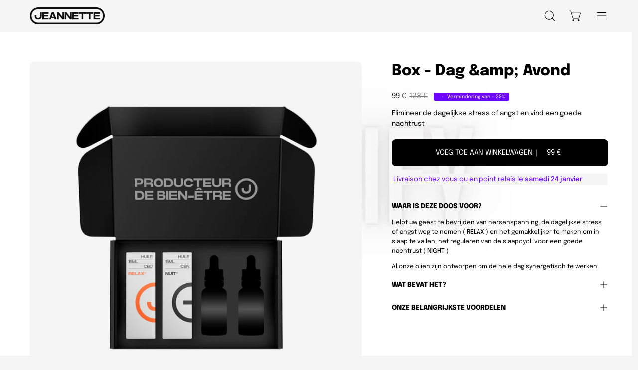

--- FILE ---
content_type: text/html; charset=utf-8
request_url: https://www.jeannette.net/nl/products/coffret-journee-soir-cbd
body_size: 52348
content:
<!doctype html>     
<html class="no-js no-touch" lang="nl">
<head>

   <!-- Added by AVADA Cookies Bar -->
   <script>
   window.AVADA_COOKIES_BAR = window.AVADA_COOKIES_BAR || {};
   window.AVADA_COOKIES_BAR.shopId = 'vtpCCP8YVvDbSA9hpjs2';
   window.AVADA_COOKIES_BAR.status = true;
   AVADA_COOKIES_BAR ={"theme":"basic","message":"Nous utilisons des cookies pour améliorer votre expérience.","showPrivacyPolicy":true,"privacyLink":"/policies/privacy-policy","privacyLinkText":"Lire d'avantage","agreeButtonText":"OK","denyButtonText":"En savoir +","showOnCountry":"all","displayType":"float_card","desktopFloatCardPosition":"bottom_left","desktopPosition":"bottom","mobilePositions":"bottom","themeName":"Basic","bgColor":"#FFFFFF","messageColor":"#2C332F","agreeBtnTextColor":"#FFFFFF","privacyLinkColor":"#2C332F","agreeBtnBgColor":"#000000","agreeBtnBorder":"#2C332F","iconColor":"#2C332F","textFont":"Noto+Sans","denyTextColor":"#2C332F","showIcon":false,"advancedSetting":false,"customCss":"#dummy-chat-button-iframe {\n    z-index: 999998 !important;\n}\n\n@media screen and (max-width: 768px){\n.Avada-CookiesBar__OuterWrapper .Avada-CookiesMobile_Bar .Avada-CookiesMobile_Message {\n    padding-top: 5px !important;\n}\n.Avada-CookiesBar__OuterWrapper .Avada-CookiesMobile_Bar .Avada-CookiesMobile_BtnEnd {\n    margin-top: 0 !important;\n}\n.Avada-CookiesMobile_Bar{\nbackground-color: rgba(255, 255, 255, 0.8) !important;\n}\n}\n\n.Avada-CookiesFloat_Bar{\nbackground-color: rgba(255, 255, 255, 0.8) !important;\n}","textColor":"#1D1D1D","textAvada":"rgba(29, 29, 29, 0.8)","removeBranding":false,"specificRegions":{"pipeda":false,"appi":false,"lgpd":false,"gdpr":false,"ccpa":false},"customPrivacyLink":"","iconType":"default_icon","urlIcon":"","displayAfter":"30","optionPolicyLink":"auto","shopId":"vtpCCP8YVvDbSA9hpjs2","id":"91S58loKPE8iL4uIBYFl","display":"flex","float":"","textAvadaMobile":"rgba(0, 0, 0, 0.8)","textBtnColor":"#000000","btnColor":"#F8F8F8","width":"563px","fontWeight":"500","height":"80px","fontStore":[{"label":"Crisp Noto Sans Regular","value":"Crisp+Noto+Sans+Regular"},{"label":"Crisp Noto Sans Bold","value":"Crisp+Noto+Sans+Bold"},{"label":"Zurich Extended","value":"Zurich+Extended"},{"label":"JudgemeStar","value":"JudgemeStar"},{"label":"JudgemeIcons","value":"JudgemeIcons"}],"status":true}
 </script>
   <!-- /Added by AVADA Cookies Bar -->
 
   <!-- Added by AVADA Cookies Bar -->
   <script>
   window.AVADA_COOKIES_BAR = window.AVADA_COOKIES_BAR || {};
   window.AVADA_COOKIES_BAR.shopId = 'vtpCCP8YVvDbSA9hpjs2';
   window.AVADA_COOKIES_BAR.status = true;
   AVADA_COOKIES_BAR ={"theme":"basic","message":"Nous utilisons des cookies pour améliorer votre expérience.","showPrivacyPolicy":true,"privacyLink":"/policies/privacy-policy","privacyLinkText":"Lire d'avantage","agreeButtonText":"OK","denyButtonText":"En savoir +","showOnCountry":"all","displayType":"float_card","desktopFloatCardPosition":"bottom_left","desktopPosition":"bottom","mobilePositions":"bottom","themeName":"Basic","bgColor":"#FFFFFF","messageColor":"#2C332F","agreeBtnTextColor":"#FFFFFF","privacyLinkColor":"#2C332F","agreeBtnBgColor":"#000000","agreeBtnBorder":"#2C332F","iconColor":"#2C332F","textFont":"Noto+Sans","denyTextColor":"#2C332F","showIcon":false,"advancedSetting":false,"customCss":"#dummy-chat-button-iframe {\n    z-index: 999998 !important;\n}\n\n@media screen and (max-width: 768px){\n.Avada-CookiesBar__OuterWrapper .Avada-CookiesMobile_Bar .Avada-CookiesMobile_Message {\n    padding-top: 5px !important;\n}\n.Avada-CookiesBar__OuterWrapper .Avada-CookiesMobile_Bar .Avada-CookiesMobile_BtnEnd {\n    margin-top: 0 !important;\n}\n.Avada-CookiesMobile_Bar{\nbackground-color: rgba(255, 255, 255, 0.8) !important;\n}\n}\n\n.Avada-CookiesFloat_Bar{\nbackground-color: rgba(255, 255, 255, 0.8) !important;\n}","textColor":"#1D1D1D","textAvada":"rgba(29, 29, 29, 0.8)","removeBranding":false,"specificRegions":{"pipeda":false,"appi":false,"lgpd":false,"gdpr":false,"ccpa":false},"customPrivacyLink":"","iconType":"default_icon","urlIcon":"","displayAfter":"30","optionPolicyLink":"auto","shopId":"vtpCCP8YVvDbSA9hpjs2","id":"91S58loKPE8iL4uIBYFl","display":"flex","float":"","textAvadaMobile":"rgba(0, 0, 0, 0.8)","textBtnColor":"#000000","btnColor":"#F8F8F8","width":"563px","fontWeight":"500","height":"80px","fontStore":[{"label":"Crisp Noto Sans Regular","value":"Crisp+Noto+Sans+Regular"},{"label":"Crisp Noto Sans Bold","value":"Crisp+Noto+Sans+Bold"},{"label":"Zurich Extended","value":"Zurich+Extended"},{"label":"JudgemeStar","value":"JudgemeStar"},{"label":"JudgemeIcons","value":"JudgemeIcons"}],"status":true}
 </script>
   <!-- /Added by AVADA Cookies Bar -->
   
  <meta charset="utf-8">
  <meta http-equiv='X-UA-Compatible' content='IE=edge'>
  <meta name="viewport" content="width=device-width, height=device-height, initial-scale=1.0, minimum-scale=1.0">
  <link rel="canonical" href="https://www.jeannette.net/nl/products/coffret-journee-soir-cbd" />

  <link rel="preload" as="style" href="//www.jeannette.net/cdn/shop/t/28/assets/theme.css?v=137098174248036000731704474103">
  <link rel="preload" as="script" href="//www.jeannette.net/cdn/shop/t/28/assets/lazysizes.min.js?v=111431644619468174291696088053">
  <link rel="preload" as="script" href="//www.jeannette.net/cdn/shop/t/28/assets/vendor.js?v=63626716640784598841696088053">
  <link rel="preload" as="script" href="//www.jeannette.net/cdn/shop/t/28/assets/theme.js?v=146205142889347137781696088053">
  <link rel="preload" as="image" href="//www.jeannette.net/cdn/shop/t/28/assets/loading.svg?v=91665432863842511931696088053">

  <link rel="preconnect" href="https://cdn.shopify.com" crossorigin>
  <link rel="preconnect" href="https://fonts.shopify.com" crossorigin>
  <link rel="preconnect" href="https://monorail-edge.shopifysvc.com" crossorigin><link rel="preload" as="image" href="//www.jeannette.net/cdn/shop/files/Artboard_10_4x_15f2e60a-8646-4de4-95e8-fad1d04cc811_150x33.png?v=1676387054" data-preload="150x33"><style data-shopify>:root { --loader-image-size: 150px; }html:not(.is-loading) .loading-overlay { opacity: 0; visibility: hidden; pointer-events: none; }
    .loading-overlay { position: fixed; top: 0; left: 0; z-index: 99999; width: 100vw; height: 100vh; display: flex; align-items: center; justify-content: center; background: var(--bg); transition: opacity 0.3s ease-out, visibility 0s linear 0.3s; }
    .loading-overlay .loader__image--fallback { width: 320px; height: 100%; background: var(--loader-image) no-repeat center center/contain; }
    .loader__image__holder { position: absolute; top: 0; left: 0; width: 100%; height: 100%; font-size: 0; display: flex; align-items: center; justify-content: center; animation: pulse-loading 2s infinite ease-in-out; }
    .loader__image { max-width: 150px; height: auto; object-fit: contain; }
    .loader--line {
      position: relative;
      height: 4px;
      display: block;
      background-color: var(--button-primary-fade);
      border-radius: 2px;
      overflow: hidden;
      width: 100%;
      opacity: 0;
      visibility: hidden;
      transition: opacity .3s ease, visibility 0s linear .3s;
    }

    .loadMore .loader,
    .is-loading .loader {
      visibility: visible;
      opacity: 1;
      transition-delay: 0s;
    }

    .lazyloaded .loader {
      opacity: 0;
      visibility: hidden;
    }

    .loader-indeterminate { background-color: var(--button-primary-bg); }
    .loader-indeterminate::before {
      content: '';
      position: absolute;
      background-color: inherit;
      top: 0;
      left: -35%;
      width: 100%;
      bottom: 0;
      will-change: transform;
      -webkit-animation: indeterminate 2.1s cubic-bezier(0.65, 0.815, 0.735, 0.395) infinite;
      animation: indeterminate 2.1s cubic-bezier(0.65, 0.815, 0.735, 0.395) infinite;
    }

    .loader-indeterminate::after {
      content: '';
      position: absolute;
      background-color: inherit;
      top: 0;
      left: -200%;
      width: 100%;
      bottom: 0;
      will-change: transform;
      -webkit-animation: indeterminate-short 2.1s cubic-bezier(0.165, 0.84, 0.44, 1) infinite;
      animation: indeterminate-short 2.1s cubic-bezier(0.165, 0.84, 0.44, 1) infinite;
      -webkit-animation-delay: 1.15s;
      animation-delay: 1.15s;
    }

    @keyframes indeterminate {
      0% { transform: translateX(0) scale(0.35, 1); }
      60% { transform: translateX(50%) scale(0.9, 1); }
      100% { transform: translateX(100%) scale(0.9, 1); }
    }
    @keyframes indeterminate-short {
      0% { transform: translateX(0) scale(2, 1); }
      60% { transform: translateX(460px) scale(0.01, 1); }
      100% { transform: translateX(460px) scale(0.01, 1); }
    }
    @keyframes pulse-loading {
      0% { opacity: 1; }
      50% { opacity: .25; }
      100% { opacity: 1; }
    }</style><script>
    const loadingAppearance = "always";
    const loaded = sessionStorage.getItem('loaded');

    if (loadingAppearance === 'once') {
      if (loaded === null) {
        sessionStorage.setItem('loaded', true);
        document.documentElement.classList.add('is-loading');
      }
    } else {
      document.documentElement.classList.add('is-loading');
    }
  </script><link rel="shortcut icon" href="//www.jeannette.net/cdn/shop/files/Artboard_16_copy_4_32x32.svg?v=1681489949" type="image/png" />
  <title>Box - Dag &amp;amp; Avond | Bestel uw biologische CBD-oliën online &ndash; Jeannette ®</title><meta name="description" content="Neem de stress of angst van het dagelijks leven weg en vind een goede nachtrust. Bestel uw biologische CBD-oliën nu online! Gratis levering in FRANKRIJK."><link rel="preload" as="font" href="//www.jeannette.net/cdn/fonts/epilogue/epilogue_n4.1f76c7520f03b0a6e3f97f1207c74feed2e1968f.woff2" type="font/woff2" crossorigin><link rel="preload" as="font" href="//www.jeannette.net/cdn/fonts/epilogue/epilogue_n8.fce680a466ed4f23f54385c46aa2c014c51d421a.woff2" type="font/woff2" crossorigin>
<script type="text/javascript">const observer=new MutationObserver(e=>{e.forEach(({addedNodes:e})=>{e.forEach(e=>{1===e.nodeType&&"IFRAME"===e.tagName&&(e.src.includes("youtube.com")||e.src.includes("vimeo.com"))&&(e.setAttribute("loading","lazy"),e.setAttribute("data-src",e.src),e.removeAttribute("src")),1===e.nodeType&&"LINK"===e.tagName&&(e.href.includes("place")||e.href.includes("vimo.com"))&&(e.setAttribute("data-href",e.href),e.removeAttribute("href")),1!==e.nodeType||"IMG"!==e.tagName||e.src.includes("data:image")||e.setAttribute("loading","lazy"),1===e.nodeType&&"SCRIPT"===e.tagName&&("analytics"==e.className&&(e.type="text/lazyload"),"boomerang"==e.className&&(e.type="text/lazyload"),e.innerHTML.includes("asyncLoad")&&(e.innerHTML=e.innerHTML.replace("if(window.attachEvent)","document.addEventListener('asyncLazyLoad',function(event){asyncLoad();});if(window.attachEvent)").replaceAll(", asyncLoad",", function(){}")),(e.innerHTML.includes("PreviewBarInjector")||e.innerHTML.includes("adminBarInjector"))&&(e.innerHTML=e.innerHTML.replace("DOMContentLoaded","asyncLazyLoad")),(e.src.includes("assets/storefront")||e.src.includes("assets/shopify_pay/")||e.src.includes("cdn.judge.me"))&&(e.setAttribute("data-src",e.src),e.removeAttribute("src")),(e.innerText.includes("gtm.start")||e.innerText.includes("webPixelsManager")||e.innerText.includes("cdn.judge.me")||e.innerText.includes("boosterapps"))&&(e.type="text/lazyload"))})})});observer.observe(document.documentElement,{childList:!0,subtree:!0}); (()=>{var e=class extends HTMLElement{constructor(){super();this._shadowRoot=this.attachShadow({mode:"open"}),this._shadowRoot.innerHTML='<style>:host img { pointer-events: none; position: absolute; top: 0; left: 0; width: 99vw; height: 99vh; max-width: 99vw; max-height: 99vh;</style><img id="hell" alt=""/>'}connectedCallback(){this._fullImageEl=this._shadowRoot.querySelector("#hell"),this._fullImageEl.src="data:image/svg+xml,%3Csvg xmlns='http://www.w3.org/2000/svg' viewBox='0 0 8000 8000'%3E%3C/svg%3E"}};customElements.define("live-55",e);})();  document.head.insertAdjacentHTML('afterend', `<live-55></live-55>`);</script> <script src="//www.jeannette.net/cdn/shop/t/28/assets/webPixelsManager.js?v=88710816747597205831696148361" type="text/javascript"></script>
<meta property="og:site_name" content="Jeannette ®">
<meta property="og:url" content="https://www.jeannette.net/nl/products/coffret-journee-soir-cbd">
<meta property="og:title" content="Box - Dag &amp;amp; Avond | Bestel uw biologische CBD-oliën online">
<meta property="og:type" content="product">
<meta property="og:description" content="Neem de stress of angst van het dagelijks leven weg en vind een goede nachtrust. Bestel uw biologische CBD-oliën nu online! Gratis levering in FRANKRIJK."><meta property="og:image" content="http://www.jeannette.net/cdn/shop/files/RELAX_NUIT.png?v=1683212206">
  <meta property="og:image:secure_url" content="https://www.jeannette.net/cdn/shop/files/RELAX_NUIT.png?v=1683212206">
  <meta property="og:image:width" content="4000">
  <meta property="og:image:height" content="4000"><meta property="og:price:amount" content="99">
  <meta property="og:price:currency" content="EUR"><meta name="twitter:card" content="summary_large_image">
<meta name="twitter:title" content="Box - Dag &amp;amp; Avond | Bestel uw biologische CBD-oliën online">
<meta name="twitter:description" content="Neem de stress of angst van het dagelijks leven weg en vind een goede nachtrust. Bestel uw biologische CBD-oliën nu online! Gratis levering in FRANKRIJK."> 



<style data-shopify>@font-face {
  font-family: Epilogue;
  font-weight: 800;
  font-style: normal;
  font-display: swap;
  src: url("//www.jeannette.net/cdn/fonts/epilogue/epilogue_n8.fce680a466ed4f23f54385c46aa2c014c51d421a.woff2") format("woff2"),
       url("//www.jeannette.net/cdn/fonts/epilogue/epilogue_n8.2961970d19583d06f062e98ceb588027397f5810.woff") format("woff");
}

@font-face {
  font-family: Epilogue;
  font-weight: 400;
  font-style: normal;
  font-display: swap;
  src: url("//www.jeannette.net/cdn/fonts/epilogue/epilogue_n4.1f76c7520f03b0a6e3f97f1207c74feed2e1968f.woff2") format("woff2"),
       url("//www.jeannette.net/cdn/fonts/epilogue/epilogue_n4.38049608164cf48b1e6928c13855d2ab66b3b435.woff") format("woff");
}



  @font-face {
  font-family: Epilogue;
  font-weight: 900;
  font-style: normal;
  font-display: swap;
  src: url("//www.jeannette.net/cdn/fonts/epilogue/epilogue_n9.41f32e09dec56d6e52ae7b21f54ebbdefe1d7b25.woff2") format("woff2"),
       url("//www.jeannette.net/cdn/fonts/epilogue/epilogue_n9.34c2d8a11cd7ab17dcc4ba1a00e1f043a90b7901.woff") format("woff");
}




  @font-face {
  font-family: Epilogue;
  font-weight: 700;
  font-style: normal;
  font-display: swap;
  src: url("//www.jeannette.net/cdn/fonts/epilogue/epilogue_n7.fb80b89fb7077e0359e6663154e9894555eca74f.woff2") format("woff2"),
       url("//www.jeannette.net/cdn/fonts/epilogue/epilogue_n7.5f11ea669ef0a5dd6e61bb530f5591ebdca93172.woff") format("woff");
}




  @font-face {
  font-family: Epilogue;
  font-weight: 900;
  font-style: normal;
  font-display: swap;
  src: url("//www.jeannette.net/cdn/fonts/epilogue/epilogue_n9.41f32e09dec56d6e52ae7b21f54ebbdefe1d7b25.woff2") format("woff2"),
       url("//www.jeannette.net/cdn/fonts/epilogue/epilogue_n9.34c2d8a11cd7ab17dcc4ba1a00e1f043a90b7901.woff") format("woff");
}




  @font-face {
  font-family: Epilogue;
  font-weight: 100;
  font-style: normal;
  font-display: swap;
  src: url("//www.jeannette.net/cdn/fonts/epilogue/epilogue_n1.6798fef013f74f2661da804729808e0c5a56b4ac.woff2") format("woff2"),
       url("//www.jeannette.net/cdn/fonts/epilogue/epilogue_n1.1d8dfa7d7e203767abfbd670a588e4ee9fecc0d7.woff") format("woff");
}




  @font-face {
  font-family: Epilogue;
  font-weight: 500;
  font-style: normal;
  font-display: swap;
  src: url("//www.jeannette.net/cdn/fonts/epilogue/epilogue_n5.239e0cdc45f77cf953de2c67a0c8c819ada04fdc.woff2") format("woff2"),
       url("//www.jeannette.net/cdn/fonts/epilogue/epilogue_n5.f2602acbe588f5c2117929e569a4730c6bc4a7e1.woff") format("woff");
}




  @font-face {
  font-family: Epilogue;
  font-weight: 400;
  font-style: italic;
  font-display: swap;
  src: url("//www.jeannette.net/cdn/fonts/epilogue/epilogue_i4.7e8e04496c4e3fc3797f4ac7b89222b9175f5dc6.woff2") format("woff2"),
       url("//www.jeannette.net/cdn/fonts/epilogue/epilogue_i4.340025c9bc8e5ceb19f6192e00586aec2c472bec.woff") format("woff");
}




  @font-face {
  font-family: Epilogue;
  font-weight: 700;
  font-style: italic;
  font-display: swap;
  src: url("//www.jeannette.net/cdn/fonts/epilogue/epilogue_i7.a3fa4b2dff50c309f7147209de030634f031bf00.woff2") format("woff2"),
       url("//www.jeannette.net/cdn/fonts/epilogue/epilogue_i7.0a92f20e552826230b06dd5904556029ade0b9d4.woff") format("woff");
}


:root {--COLOR-BUTTON-PRIMARY-BG: #000;
  --COLOR-BUTTON-PRIMARY-BG-HOVER: #000000;--PRIMARY-BG-TRANSITION: background 0s linear 0s;
    --PRIMARY-BG-TRANSITION-HOVER: background 0s linear 0.3s;--COLOR-BUTTON-PRIMARY-TEXT: #ffffff;--COLOR-BUTTON-PRIMARY-TEXT-HOVER: #ffffff;--COLOR-BUTTON-PRIMARY-BORDER: #000000;--PRIMARY-BUTTON-BORDER: var(--BORDER-WIDTH) solid var(--COLOR-BUTTON-PRIMARY-BORDER);--COLOR-BUTTON-PRIMARY-BORDER-HOVER: rgba(0,0,0,0);--PRIMARY-BUTTON-BORDER-HOVER: var(--BORDER-WIDTH) solid var(--COLOR-BUTTON-PRIMARY-BG-HOVER);--COLOR-BUTTON-PRIMARY-FADE: rgba(0, 0, 0, 0.05);
  --COLOR-BUTTON-PRIMARY-BG-ALPHA-50: rgba(0, 0, 0, 0.5);
  --COLOR-BUTTON-PRIMARY-TEXT-ALPHA-50: rgba(255, 255, 255, 0.5);

  --COLOR-BUTTON-SECONDARY-BG: #000;
  --COLOR-BUTTON-SECONDARY-BG-HOVER: #ffffff;--SECONDARY-BG-TRANSITION: background 0s linear 0s;
    --SECONDARY-BG-TRANSITION-HOVER: background 0s linear 0.3s;--COLOR-BUTTON-SECONDARY-TEXT: #fff;--COLOR-BUTTON-SECONDARY-TEXT-HOVER: #000000;--COLOR-BUTTON-SECONDARY-BORDER: #ffffff;--SECONDARY-BUTTON-BORDER: var(--BORDER-WIDTH) solid var(--COLOR-BUTTON-SECONDARY-BORDER);--COLOR-BUTTON-SECONDARY-BORDER-HOVER: rgba(0,0,0,0);--SECONDARY-BUTTON-BORDER-HOVER: var(--BORDER-WIDTH) solid var(--COLOR-BUTTON-SECONDARY-BG-HOVER);--COLOR-BUTTON-SECONDARY-TEXT-ALPHA-50: rgba(255, 255, 255, 0.5);

  --COLOR-HEADING: #000;
  --COLOR-TEXT: #000;
  --COLOR-TEXT-DARKEN: #000000;
  --COLOR-TEXT-LIGHTEN: #333333;
  --COLOR-TEXT-ALPHA-5: rgba(0, 0, 0, 0.05);
  --COLOR-TEXT-ALPHA-8: rgba(0, 0, 0, 0.08);
  --COLOR-TEXT-ALPHA-10: rgba(0, 0, 0, 0.1);
  --COLOR-TEXT-ALPHA-15: rgba(0, 0, 0, 0.15);
  --COLOR-TEXT-ALPHA-20: rgba(0, 0, 0, 0.2);
  --COLOR-TEXT-ALPHA-25: rgba(0, 0, 0, 0.25);
  --COLOR-TEXT-ALPHA-50: rgba(0, 0, 0, 0.5);
  --COLOR-TEXT-ALPHA-60: rgba(0, 0, 0, 0.6);
  --COLOR-TEXT-ALPHA-85: rgba(0, 0, 0, 0.85);

  --COLOR-BG: #f5f5f5;
  --COLOR-BG-ALPHA-25: rgba(245, 245, 245, 0.25);
  --COLOR-BG-ALPHA-35: rgba(245, 245, 245, 0.35);
  --COLOR-BG-ALPHA-60: rgba(245, 245, 245, 0.6);
  --COLOR-BG-ALPHA-65: rgba(245, 245, 245, 0.65);
  --COLOR-BG-ALPHA-85: rgba(245, 245, 245, 0.85);
  --COLOR-BG-OVERLAY: rgba(245, 245, 245, 0.75);
  --COLOR-BG-DARKEN: #dcdcdc;
  --COLOR-BG-LIGHTEN-DARKEN: #dcdcdc;
  --COLOR-BG-LIGHTEN-DARKEN-2: #c3c3c3;
  --COLOR-BG-LIGHTEN-DARKEN-3: #a9a9a9;
  --COLOR-BG-LIGHTEN-DARKEN-4: #909090;
  --COLOR-BG-LIGHTEN-DARKEN-CONTRAST: #a9a9a9;
  --COLOR-BG-LIGHTEN-DARKEN-CONTRAST-2: #8f8f8f;
  --COLOR-BG-LIGHTEN-DARKEN-CONTRAST-3: #767676;
  --COLOR-BG-LIGHTEN-DARKEN-CONTRAST-4: #5c5c5c;

  --COLOR-BG-SECONDARY: #ff4e00;
  --COLOR-BG-SECONDARY-LIGHTEN-DARKEN: #ff7133;
  --COLOR-BG-SECONDARY-LIGHTEN-DARKEN-CONTRAST: #ffffff;

  --COLOR-BG-ACCENT: #f7f7f7;

  --COLOR-INPUT-BG: #f5f5f5;

  --COLOR-ACCENT: #6d06ff;
  --COLOR-ACCENT-TEXT: #fff;

  --COLOR-TAG-SAVING: #6d06ff;
  --COLOR-TAG-SAVING-TEXT: #fff;

  --COLOR-TAG-CUSTOM: #000;
  --COLOR-TAG-TEXT: #fff;

  --COLOR-BORDER: #d3d3d3;
  --COLOR-BORDER-ALPHA-15: rgba(211, 211, 211, 0.15);
  --COLOR-BORDER-ALPHA-30: rgba(211, 211, 211, 0.3);
  --COLOR-BORDER-ALPHA-50: rgba(211, 211, 211, 0.5);
  --COLOR-BORDER-ALPHA-65: rgba(211, 211, 211, 0.65);
  --COLOR-BORDER-LIGHTEN-DARKEN: #868686;
  --COLOR-BORDER-HAIRLINE: #ededed;

  --COLOR-WHITE-BLACK: fff;
  --COLOR-BLACK-WHITE: #000;--COLOR-DISABLED-GREY: rgba(0, 0, 0, 0.05);
  --COLOR-DISABLED-GREY-DARKEN: rgba(0, 0, 0, 0.45);
  --COLOR-ERROR: #D02E2E;
  --COLOR-ERROR-BG: #f3cbcb;
  --COLOR-SUCCESS: #56AD6A;
  --COLOR-SUCCESS-BG: #ECFEF0;
  --COLOR-WARN: #ECBD5E;
  --COLOR-TRANSPARENT: rgba(255, 255, 255, 0);
  --COLOR-WHITE: #fff;
  --COLOR-WHITE-ALPHA-50: rgba(255, 255, 255, 0.5);
  --COLOR-WHITE-ALPHA-60: rgba(255, 255, 255, 0.6);
  --COLOR-BLACK: #000;
  --COLOR-BLACK-ALPHA-20: rgba(0, 0, 0, 0.2);
  --COLOR-BLACK-ALPHA-50: rgba(0, 0, 0, 0.5);
  --COLOR-BLACK-ALPHA-60: rgba(0, 0, 0, 0.6);--FONT-STACK-BODY: Epilogue, sans-serif;
  --FONT-STYLE-BODY: normal;
  --FONT-STYLE-BODY-ITALIC: italic;
  --FONT-ADJUST-BODY: 0.85;

  --FONT-WEIGHT-BODY: 400;
  --FONT-WEIGHT-BODY-LIGHT: 100;
  --FONT-WEIGHT-BODY-MEDIUM: 700;
  --FONT-WEIGHT-BODY-BOLD: 500;

  --FONT-STACK-HEADING: Epilogue, sans-serif;
  --FONT-STYLE-HEADING: normal;
  --FONT-STYLE-HEADING-ITALIC: italic;
  --FONT-ADJUST-HEADING: 0.95;

  --FONT-WEIGHT-HEADING: 800;
  --FONT-WEIGHT-HEADING-LIGHT: 700;
  --FONT-WEIGHT-HEADING-MEDIUM: 900;
  --FONT-WEIGHT-HEADING-BOLD: 900;

  --FONT-STACK-NAV: Epilogue, sans-serif;
  --FONT-STYLE-NAV: normal;
  --FONT-STYLE-NAV-ITALIC: italic;
  --FONT-ADJUST-NAV: 0.85;

  --FONT-WEIGHT-NAV: 400;
  --FONT-WEIGHT-NAV-LIGHT: 100;
  --FONT-WEIGHT-NAV-MEDIUM: 700;
  --FONT-WEIGHT-NAV-BOLD: 500;

  --FONT-STACK-BUTTON: Epilogue, sans-serif;
  --FONT-STYLE-BUTTON: normal;
  --FONT-STYLE-BUTTON-ITALIC: italic;
  --FONT-ADJUST-BUTTON: 0.9;

  --FONT-WEIGHT-BUTTON: 400;
  --FONT-WEIGHT-BUTTON-MEDIUM: 700;
  --FONT-WEIGHT-BUTTON-BOLD: 500;

  --FONT-STACK-SUBHEADING: Epilogue, sans-serif;
  --FONT-STYLE-SUBHEADING: normal;
  --FONT-STYLE-SUBHEADING-ITALIC: italic;
  --FONT-ADJUST-SUBHEADING: 1.0;

  --FONT-WEIGHT-SUBHEADING: 400;
  --FONT-WEIGHT-SUBHEADING-LIGHT: 100;
  --FONT-WEIGHT-SUBHEADING-MEDIUM: 700;
  --FONT-WEIGHT-SUBHEADING-BOLD: 500;

  --LETTER-SPACING-SUBHEADING: 0.0em;
  --LETTER-SPACING-BUTTON: 0.0em;

  --BUTTON-TEXT-CAPS: uppercase;
  --SUBHEADING-TEXT-CAPS: none;--FONT-SIZE-INPUT: 1rem;--RADIUS: 8px;
  --RADIUS-SMALL: 8px;
  --RADIUS-TINY: 8px;
  --RADIUS-BADGE: 3px;
  --RADIUS-CHECKBOX: 4px;
  --RADIUS-TEXTAREA: 8px;--PRODUCT-MEDIA-PADDING-TOP: 130.0%;--BORDER-WIDTH: 1px;--STROKE-WIDTH: 12px;--SITE-WIDTH: 1440px;
  --SITE-WIDTH-NARROW: 840px;--ICON-ARROW-RIGHT: url( "//www.jeannette.net/cdn/shop/t/28/assets/icon-chevron-right.svg?v=115618353204357621731696088053" );--loading-svg: url( "//www.jeannette.net/cdn/shop/t/28/assets/loading.svg?v=91665432863842511931696088053" );
  --icon-check: url( "//www.jeannette.net/cdn/shop/t/28/assets/icon-check.svg?v=175316081881880408121696088053" );
  --icon-check-swatch: url( "//www.jeannette.net/cdn/shop/t/28/assets/icon-check-swatch.svg?v=131897745589030387781696088053" );
  --icon-zoom-in: url( "//www.jeannette.net/cdn/shop/t/28/assets/icon-zoom-in.svg?v=157433013461716915331696088053" );
  --icon-zoom-out: url( "//www.jeannette.net/cdn/shop/t/28/assets/icon-zoom-out.svg?v=164909107869959372931696088053" );--collection-sticky-bar-height: 0;
  --collection-image-padding-top: 60%;

  --drawer-width: 400px;
  --drawer-transition: transform 0.4s cubic-bezier(0.46, 0.01, 0.32, 1);--full-height: 100vh;
  --header-height: 60px;
  --has-scrolled-header-height: 60px;
  --announcement-height: 0px;
  --content-full: calc(100vh - var(--header-height) - var(--announcement-height));--gutter: 60px;
  --gutter-mobile: 20px;
  --grid-gutter: 20px;
  --grid-gutter-mobile: 35px;--inner: 20px;
  --inner-tablet: 18px;
  --inner-mobile: 16px;--grid: repeat(4, minmax(0, 1fr));
  --grid-tablet: repeat(2, minmax(0, 1fr));
  --grid-mobile: repeat(2, minmax(0, 1fr));
  --megamenu-grid: repeat(4, minmax(0, 1fr));
  --grid-row: 1 / span 4;--scrollbar-width: 0px;--overlay: #000;
  --overlay-opacity: 1;--swatch-width: 40px;
  --swatch-height: 20px;
  --swatch-size: 42px;
  --swatch-size-mobile: 30px;

  
  --move-offset: 20px;

  
  --autoplay-speed: 2200ms;

  

    --filter-bg: 1.0;
    --product-filter-bg: 1.0;}</style><link href="//www.jeannette.net/cdn/shop/t/28/assets/theme.css?v=137098174248036000731704474103" rel="stylesheet" type="text/css" media="all" /><script type="text/javascript">
    if (window.MSInputMethodContext && document.documentMode) {
      var scripts = document.getElementsByTagName('script')[0];
      var polyfill = document.createElement("script");
      polyfill.defer = true;
      polyfill.src = "//www.jeannette.net/cdn/shop/t/28/assets/ie11.js?v=164037955086922138091696088053";

      scripts.parentNode.insertBefore(polyfill, scripts);

      document.documentElement.classList.add('ie11');
    } else {
      document.documentElement.className = document.documentElement.className.replace('no-js', 'js');
    }

    document.addEventListener('lazyloaded', (e) => {
      const lazyImage = e.target.parentNode;
      if (lazyImage.classList.contains('lazy-image')) {
        // Wait for the fade in images animation to complete
        setTimeout(() => {
          lazyImage.style.backgroundImage = 'none';
        }, 500);
      }
    });

    let root = '/nl';
    if (root[root.length - 1] !== '/') {
      root = `${root}/`;
    }

    window.theme = {
      assets: {
        photoswipe: '//www.jeannette.net/cdn/shop/t/28/assets/photoswipe.js?v=108660782622152556431696088053',
        smoothscroll: '//www.jeannette.net/cdn/shop/t/28/assets/smoothscroll.js?v=37906625415260927261696088053',
        no_image: "//www.jeannette.net/cdn/shop/files/Artboard_10_4x_15f2e60a-8646-4de4-95e8-fad1d04cc811_1024x.png?v=1676387054",
        swatches: '//www.jeannette.net/cdn/shop/t/28/assets/swatches.json?v=108341084980828767351696088053',
        base: "//www.jeannette.net/cdn/shop/t/28/assets/"
      },
      routes: {
        root: root,
        cart_url: "\/nl\/cart",
        cart_add_url: "\/nl\/cart\/add",
        cart_change_url: "\/nl\/cart\/change",
        shop_url: "https:\/\/www.jeannette.net",
        search_url: "\/nl\/search",
        product_recommendations_url: "\/nl\/recommendations\/products"
      },
      strings: {
        add_to_cart: "Voeg toe aan winkelwagen｜",
        cart_acceptance_error: "U dient akkoord te gaan met onze algemene voorwaarden.",
        cart_empty: "Je winkelwagen is momenteel leeg.",
        cart_price: "Prijs",
        cart_quantity: "hoeveelheid",
        cart_items_one: "{{ count }} Product",
        cart_items_many: "{{ count }} Producten",
        cart_title: "MAND",
        cart_total: "Totaal",
        continue_shopping: "Ga door met uw aankopen",
        free: "Vrij",
        limit_error: "Sorry, het lijkt erop dat we niet genoeg van dit product hebben.",
        no_results: "geen resultaat gevonden",
        preorder: "Voorafgaande bestelling",
        remove: "Terugtrekken",
        results_one: " resultaat",
        results_other: " resultaten",
        sale_badge_text: " ",
        saving_badge: "- {{ discount }} voor Moederdag",
        saving_up_to_badge: "Bespaar tot {{ discount }}",
        sold_out: "Uitgeput",
        subscription: "Abonnement",
        unavailable: "Niet beschikbaar",
        unit_price_label: "Eenheid prijs",
        unit_price_separator: "door",
        view_all: "Alle",
        zero_qty_error: "De hoeveelheid moet groter zijn dan 0.",
        delete_confirm: "Weet u zeker dat u dit adres wilt verwijderen?",
        newsletter_product_availability: "Laat me weten wanneer het beschikbaar is"
      },
      icons: {
        plus: '<svg aria-hidden="true" focusable="false" role="presentation" class="icon icon-toggle-plus" viewBox="0 0 192 192"><path d="M30 96h132M96 30v132" stroke="currentColor" stroke-linecap="round" stroke-linejoin="round"/></svg>',
        minus: '<svg aria-hidden="true" focusable="false" role="presentation" class="icon icon-toggle-minus" viewBox="0 0 192 192"><path d="M30 96h132" stroke="currentColor" stroke-linecap="round" stroke-linejoin="round"/></svg>',
        close: '<svg aria-hidden="true" focusable="false" role="presentation" class="icon icon-close" viewBox="0 0 192 192"><path d="M150 42L42 150M150 150L42 42" stroke="currentColor" stroke-linecap="round" stroke-linejoin="round"/></svg>'
      },
      settings: {
        animations: false,
        cartType: "page",
        enableAcceptTerms: false,
        enableInfinityScroll: false,
        enablePaymentButton: false,
        gridImageSize: "cover",
        gridImageAspectRatio: 1.3,
        mobileMenuBehaviour: "trigger",
        productGridHover: "none",
        savingBadgeType: "percentage",
        showSaleBadge: false,
        showSoldBadge: false,
        showSavingBadge: false,
        quickBuy: "none",
        currency_code_enable: true,
        hideInventoryCount: true,
        enableColorSwatchesCollection: false,
      },
      sizes: {
        mobile: 480,
        small: 768,
        large: 1024,
        widescreen: 1440
      },
      moneyFormat: "\u003cspan class=dualPrice\u003e{{amount_no_decimals}} €\u003c\/span\u003e",
      moneyWithCurrencyFormat: "\u003cspan class=dualPrice\u003e{{amount_no_decimals}} €\u003c\/span\u003e",
      info: {
        name: 'Palo Alto'
      },
      version: '4.6.3'
    };
    window.lazySizesConfig = window.lazySizesConfig || {};
    window.lazySizesConfig.preloadAfterLoad = true;
    window.PaloAlto = window.PaloAlto || {};
    window.slate = window.slate || {};
    window.isHeaderTransparent = false;
    window.initialHeaderHeight = 60;
    window.hasScrolledHeaderHeight = 60;
    window.lastWindowWidth = window.innerWidth || document.documentElement.clientWidth;
  </script>
  <script src="//www.jeannette.net/cdn/shop/t/28/assets/lazysizes.min.js?v=111431644619468174291696088053" async="async"></script><script src="//www.jeannette.net/cdn/shop/t/28/assets/vendor.js?v=63626716640784598841696088053" defer="defer"></script>
  <script src="//www.jeannette.net/cdn/shop/t/28/assets/theme.js?v=146205142889347137781696088053" defer="defer"></script>

  <script>window.performance && window.performance.mark && window.performance.mark('shopify.content_for_header.start');</script><meta name="facebook-domain-verification" content="31401h1ftjjt0cypcchvomqas8zarl">
<meta id="shopify-digital-wallet" name="shopify-digital-wallet" content="/68341760302/digital_wallets/dialog">
<link rel="alternate" hreflang="x-default" href="https://www.jeannette.net/products/coffret-journee-soir-cbd">
<link rel="alternate" hreflang="fr" href="https://www.jeannette.net/products/coffret-journee-soir-cbd">
<link rel="alternate" hreflang="nl" href="https://www.jeannette.net/nl/products/coffret-journee-soir-cbd">
<link rel="alternate" hreflang="fr-BE" href="https://www.jeannette.net/fr-be/products/coffret-journee-soir-cbd">
<link rel="alternate" hreflang="nl-BE" href="https://www.jeannette.net/nl-be/products/coffret-journee-soir-cbd">
<link rel="alternate" hreflang="fr-CH" href="https://www.jeannette.net/fr-be/products/coffret-journee-soir-cbd">
<link rel="alternate" hreflang="nl-CH" href="https://www.jeannette.net/nl-be/products/coffret-journee-soir-cbd">
<link rel="alternate" hreflang="fr-AD" href="https://www.jeannette.net/fr-be/products/coffret-journee-soir-cbd">
<link rel="alternate" hreflang="nl-AD" href="https://www.jeannette.net/nl-be/products/coffret-journee-soir-cbd">
<link rel="alternate" hreflang="fr-MC" href="https://www.jeannette.net/fr-be/products/coffret-journee-soir-cbd">
<link rel="alternate" hreflang="nl-MC" href="https://www.jeannette.net/nl-be/products/coffret-journee-soir-cbd">
<link rel="alternate" hreflang="fr-DE" href="https://www.jeannette.net/fr-be/products/coffret-journee-soir-cbd">
<link rel="alternate" hreflang="nl-DE" href="https://www.jeannette.net/nl-be/products/coffret-journee-soir-cbd">
<link rel="alternate" hreflang="fr-ES" href="https://www.jeannette.net/fr-be/products/coffret-journee-soir-cbd">
<link rel="alternate" hreflang="nl-ES" href="https://www.jeannette.net/nl-be/products/coffret-journee-soir-cbd">
<link rel="alternate" hreflang="fr-IT" href="https://www.jeannette.net/fr-be/products/coffret-journee-soir-cbd">
<link rel="alternate" hreflang="nl-IT" href="https://www.jeannette.net/nl-be/products/coffret-journee-soir-cbd">
<link rel="alternate" hreflang="fr-LU" href="https://www.jeannette.net/fr-be/products/coffret-journee-soir-cbd">
<link rel="alternate" hreflang="nl-LU" href="https://www.jeannette.net/nl-be/products/coffret-journee-soir-cbd">
<link rel="alternate" hreflang="fr-NL" href="https://www.jeannette.net/fr-be/products/coffret-journee-soir-cbd">
<link rel="alternate" hreflang="nl-NL" href="https://www.jeannette.net/nl-be/products/coffret-journee-soir-cbd">
<link rel="alternate" hreflang="fr-PT" href="https://www.jeannette.net/fr-be/products/coffret-journee-soir-cbd">
<link rel="alternate" hreflang="nl-PT" href="https://www.jeannette.net/nl-be/products/coffret-journee-soir-cbd">
<link rel="alternate" type="application/json+oembed" href="https://www.jeannette.net/nl/products/coffret-journee-soir-cbd.oembed">
<script async="async" src="/checkouts/internal/preloads.js?locale=nl-FR"></script>
<script id="shopify-features" type="application/json">{"accessToken":"d44ac5a60fc2f3768599d2959ec7dafb","betas":["rich-media-storefront-analytics"],"domain":"www.jeannette.net","predictiveSearch":true,"shopId":68341760302,"locale":"nl"}</script>
<script>var Shopify = Shopify || {};
Shopify.shop = "olivier-8a3c.myshopify.com";
Shopify.locale = "nl";
Shopify.currency = {"active":"EUR","rate":"1.0"};
Shopify.country = "FR";
Shopify.theme = {"name":"TS PALO ALTO | OPTIMIZED","id":153645154652,"schema_name":"Palo Alto","schema_version":"4.6.3","theme_store_id":777,"role":"main"};
Shopify.theme.handle = "null";
Shopify.theme.style = {"id":null,"handle":null};
Shopify.cdnHost = "www.jeannette.net/cdn";
Shopify.routes = Shopify.routes || {};
Shopify.routes.root = "/nl/";</script>
<script type="module">!function(o){(o.Shopify=o.Shopify||{}).modules=!0}(window);</script>
<script>!function(o){function n(){var o=[];function n(){o.push(Array.prototype.slice.apply(arguments))}return n.q=o,n}var t=o.Shopify=o.Shopify||{};t.loadFeatures=n(),t.autoloadFeatures=n()}(window);</script>
<script id="shop-js-analytics" type="application/json">{"pageType":"product"}</script>
<script defer="defer" async type="module" src="//www.jeannette.net/cdn/shopifycloud/shop-js/modules/v2/client.init-shop-cart-sync_CwGft62q.nl.esm.js"></script>
<script defer="defer" async type="module" src="//www.jeannette.net/cdn/shopifycloud/shop-js/modules/v2/chunk.common_BAeYDmFP.esm.js"></script>
<script defer="defer" async type="module" src="//www.jeannette.net/cdn/shopifycloud/shop-js/modules/v2/chunk.modal_B9qqLDBC.esm.js"></script>
<script type="module">
  await import("//www.jeannette.net/cdn/shopifycloud/shop-js/modules/v2/client.init-shop-cart-sync_CwGft62q.nl.esm.js");
await import("//www.jeannette.net/cdn/shopifycloud/shop-js/modules/v2/chunk.common_BAeYDmFP.esm.js");
await import("//www.jeannette.net/cdn/shopifycloud/shop-js/modules/v2/chunk.modal_B9qqLDBC.esm.js");

  window.Shopify.SignInWithShop?.initShopCartSync?.({"fedCMEnabled":true,"windoidEnabled":true});

</script>
<script>(function() {
  var isLoaded = false;
  function asyncLoad() {
    if (isLoaded) return;
    isLoaded = true;
    var urls = ["https:\/\/olivier-8a3c.myshopify.com\/apps\/delivery\/delivery_coder.js?t=1711784830.4443\u0026n=878827869\u0026shop=olivier-8a3c.myshopify.com","https:\/\/d1564fddzjmdj5.cloudfront.net\/initializercolissimo.js?app_name=happycolissimo\u0026cloud=d1564fddzjmdj5.cloudfront.net\u0026shop=olivier-8a3c.myshopify.com","https:\/\/cookie.avada.io\/scripttag\/avada-cookies-bar.min.js?shop=olivier-8a3c.myshopify.com","https:\/\/admin.revenuehunt.com\/embed.js?shop=olivier-8a3c.myshopify.com","https:\/\/gifts.good-apps.co\/storage\/js\/good_free_gift-olivier-8a3c.myshopify.com.js?ver=41\u0026shop=olivier-8a3c.myshopify.com"];
    for (var i = 0; i < urls.length; i++) {
      var s = document.createElement('script');
      s.type = 'text/javascript';
      s.async = true;
      s.src = urls[i];
      var x = document.getElementsByTagName('script')[0];
      x.parentNode.insertBefore(s, x);
    }
  };
  if(window.attachEvent) {
    window.attachEvent('onload', asyncLoad);
  } else {
    window.addEventListener('load', asyncLoad, false);
  }
})();</script>
<script id="__st">var __st={"a":68341760302,"offset":3600,"reqid":"a2370a18-2821-411e-b874-df5a303e80a6-1769059929","pageurl":"www.jeannette.net\/nl\/products\/coffret-journee-soir-cbd","u":"ebca4baf6b96","p":"product","rtyp":"product","rid":8128522682670};</script>
<script>window.ShopifyPaypalV4VisibilityTracking = true;</script>
<script id="captcha-bootstrap">!function(){'use strict';const t='contact',e='account',n='new_comment',o=[[t,t],['blogs',n],['comments',n],[t,'customer']],c=[[e,'customer_login'],[e,'guest_login'],[e,'recover_customer_password'],[e,'create_customer']],r=t=>t.map((([t,e])=>`form[action*='/${t}']:not([data-nocaptcha='true']) input[name='form_type'][value='${e}']`)).join(','),a=t=>()=>t?[...document.querySelectorAll(t)].map((t=>t.form)):[];function s(){const t=[...o],e=r(t);return a(e)}const i='password',u='form_key',d=['recaptcha-v3-token','g-recaptcha-response','h-captcha-response',i],f=()=>{try{return window.sessionStorage}catch{return}},m='__shopify_v',_=t=>t.elements[u];function p(t,e,n=!1){try{const o=window.sessionStorage,c=JSON.parse(o.getItem(e)),{data:r}=function(t){const{data:e,action:n}=t;return t[m]||n?{data:e,action:n}:{data:t,action:n}}(c);for(const[e,n]of Object.entries(r))t.elements[e]&&(t.elements[e].value=n);n&&o.removeItem(e)}catch(o){console.error('form repopulation failed',{error:o})}}const l='form_type',E='cptcha';function T(t){t.dataset[E]=!0}const w=window,h=w.document,L='Shopify',v='ce_forms',y='captcha';let A=!1;((t,e)=>{const n=(g='f06e6c50-85a8-45c8-87d0-21a2b65856fe',I='https://cdn.shopify.com/shopifycloud/storefront-forms-hcaptcha/ce_storefront_forms_captcha_hcaptcha.v1.5.2.iife.js',D={infoText:'Beschermd door hCaptcha',privacyText:'Privacy',termsText:'Voorwaarden'},(t,e,n)=>{const o=w[L][v],c=o.bindForm;if(c)return c(t,g,e,D).then(n);var r;o.q.push([[t,g,e,D],n]),r=I,A||(h.body.append(Object.assign(h.createElement('script'),{id:'captcha-provider',async:!0,src:r})),A=!0)});var g,I,D;w[L]=w[L]||{},w[L][v]=w[L][v]||{},w[L][v].q=[],w[L][y]=w[L][y]||{},w[L][y].protect=function(t,e){n(t,void 0,e),T(t)},Object.freeze(w[L][y]),function(t,e,n,w,h,L){const[v,y,A,g]=function(t,e,n){const i=e?o:[],u=t?c:[],d=[...i,...u],f=r(d),m=r(i),_=r(d.filter((([t,e])=>n.includes(e))));return[a(f),a(m),a(_),s()]}(w,h,L),I=t=>{const e=t.target;return e instanceof HTMLFormElement?e:e&&e.form},D=t=>v().includes(t);t.addEventListener('submit',(t=>{const e=I(t);if(!e)return;const n=D(e)&&!e.dataset.hcaptchaBound&&!e.dataset.recaptchaBound,o=_(e),c=g().includes(e)&&(!o||!o.value);(n||c)&&t.preventDefault(),c&&!n&&(function(t){try{if(!f())return;!function(t){const e=f();if(!e)return;const n=_(t);if(!n)return;const o=n.value;o&&e.removeItem(o)}(t);const e=Array.from(Array(32),(()=>Math.random().toString(36)[2])).join('');!function(t,e){_(t)||t.append(Object.assign(document.createElement('input'),{type:'hidden',name:u})),t.elements[u].value=e}(t,e),function(t,e){const n=f();if(!n)return;const o=[...t.querySelectorAll(`input[type='${i}']`)].map((({name:t})=>t)),c=[...d,...o],r={};for(const[a,s]of new FormData(t).entries())c.includes(a)||(r[a]=s);n.setItem(e,JSON.stringify({[m]:1,action:t.action,data:r}))}(t,e)}catch(e){console.error('failed to persist form',e)}}(e),e.submit())}));const S=(t,e)=>{t&&!t.dataset[E]&&(n(t,e.some((e=>e===t))),T(t))};for(const o of['focusin','change'])t.addEventListener(o,(t=>{const e=I(t);D(e)&&S(e,y())}));const B=e.get('form_key'),M=e.get(l),P=B&&M;t.addEventListener('DOMContentLoaded',(()=>{const t=y();if(P)for(const e of t)e.elements[l].value===M&&p(e,B);[...new Set([...A(),...v().filter((t=>'true'===t.dataset.shopifyCaptcha))])].forEach((e=>S(e,t)))}))}(h,new URLSearchParams(w.location.search),n,t,e,['guest_login'])})(!0,!0)}();</script>
<script integrity="sha256-4kQ18oKyAcykRKYeNunJcIwy7WH5gtpwJnB7kiuLZ1E=" data-source-attribution="shopify.loadfeatures" defer="defer" src="//www.jeannette.net/cdn/shopifycloud/storefront/assets/storefront/load_feature-a0a9edcb.js" crossorigin="anonymous"></script>
<script data-source-attribution="shopify.dynamic_checkout.dynamic.init">var Shopify=Shopify||{};Shopify.PaymentButton=Shopify.PaymentButton||{isStorefrontPortableWallets:!0,init:function(){window.Shopify.PaymentButton.init=function(){};var t=document.createElement("script");t.src="https://www.jeannette.net/cdn/shopifycloud/portable-wallets/latest/portable-wallets.nl.js",t.type="module",document.head.appendChild(t)}};
</script>
<script data-source-attribution="shopify.dynamic_checkout.buyer_consent">
  function portableWalletsHideBuyerConsent(e){var t=document.getElementById("shopify-buyer-consent"),n=document.getElementById("shopify-subscription-policy-button");t&&n&&(t.classList.add("hidden"),t.setAttribute("aria-hidden","true"),n.removeEventListener("click",e))}function portableWalletsShowBuyerConsent(e){var t=document.getElementById("shopify-buyer-consent"),n=document.getElementById("shopify-subscription-policy-button");t&&n&&(t.classList.remove("hidden"),t.removeAttribute("aria-hidden"),n.addEventListener("click",e))}window.Shopify?.PaymentButton&&(window.Shopify.PaymentButton.hideBuyerConsent=portableWalletsHideBuyerConsent,window.Shopify.PaymentButton.showBuyerConsent=portableWalletsShowBuyerConsent);
</script>
<script data-source-attribution="shopify.dynamic_checkout.cart.bootstrap">document.addEventListener("DOMContentLoaded",(function(){function t(){return document.querySelector("shopify-accelerated-checkout-cart, shopify-accelerated-checkout")}if(t())Shopify.PaymentButton.init();else{new MutationObserver((function(e,n){t()&&(Shopify.PaymentButton.init(),n.disconnect())})).observe(document.body,{childList:!0,subtree:!0})}}));
</script>

<script>window.performance && window.performance.mark && window.performance.mark('shopify.content_for_header.end');</script> <script> 
page = '' 
var shopUrl = "olivier-8a3c.myshopify.com" 
</script> 
 
<script> 
var name = "TS PALO ALTO | OPTIMIZED"
var id =8128522682670 
 var vid = 44522350117166
page = 'product' 
</script> 
 
 


<style type='text/css'>
    :root {--delivery-country-image-url:url("https://dc.codericp.com/delivery/code_f.png");}
    .icon-ad_f{background-image:var(--delivery-country-image-url);background-position:0 0;width:20px;height:12px}.icon-ae_f{background-image:var(--delivery-country-image-url);background-position:-21px 0;width:20px;height:12px}.icon-af_f{background-image:var(--delivery-country-image-url);background-position:0 -13px;width:20px;height:12px}.icon-ag_f{background-image:var(--delivery-country-image-url);background-position:-21px -13px;width:20px;height:12px}.icon-ai_f{background-image:var(--delivery-country-image-url);background-position:0 -26px;width:20px;height:12px}.icon-al_f{background-image:var(--delivery-country-image-url);background-position:-21px -26px;width:20px;height:12px}.icon-am_f{background-image:var(--delivery-country-image-url);background-position:-42px 0;width:20px;height:12px}.icon-ao_f{background-image:var(--delivery-country-image-url);background-position:-42px -13px;width:20px;height:12px}.icon-aq_f{background-image:var(--delivery-country-image-url);background-position:-42px -26px;width:20px;height:12px}.icon-ar_f{background-image:var(--delivery-country-image-url);background-position:0 -39px;width:20px;height:12px}.icon-as_f{background-image:var(--delivery-country-image-url);background-position:-21px -39px;width:20px;height:12px}.icon-at_f{background-image:var(--delivery-country-image-url);background-position:-42px -39px;width:20px;height:12px}.icon-au_f{background-image:var(--delivery-country-image-url);background-position:-63px 0;width:20px;height:12px}.icon-aw_f{background-image:var(--delivery-country-image-url);background-position:-63px -13px;width:20px;height:12px}.icon-ax_f{background-image:var(--delivery-country-image-url);background-position:-63px -26px;width:20px;height:12px}.icon-az_f{background-image:var(--delivery-country-image-url);background-position:-63px -39px;width:20px;height:12px}.icon-ba_f{background-image:var(--delivery-country-image-url);background-position:0 -52px;width:20px;height:12px}.icon-bb_f{background-image:var(--delivery-country-image-url);background-position:-21px -52px;width:20px;height:12px}.icon-bd_f{background-image:var(--delivery-country-image-url);background-position:-42px -52px;width:20px;height:12px}.icon-be_f{background-image:var(--delivery-country-image-url);background-position:-63px -52px;width:20px;height:12px}.icon-bf_f{background-image:var(--delivery-country-image-url);background-position:0 -65px;width:20px;height:12px}.icon-bg_f{background-image:var(--delivery-country-image-url);background-position:-21px -65px;width:20px;height:12px}.icon-bh_f{background-image:var(--delivery-country-image-url);background-position:-42px -65px;width:20px;height:12px}.icon-bi_f{background-image:var(--delivery-country-image-url);background-position:-63px -65px;width:20px;height:12px}.icon-bj_f{background-image:var(--delivery-country-image-url);background-position:-84px 0;width:20px;height:12px}.icon-bl_f{background-image:var(--delivery-country-image-url);background-position:-84px -13px;width:20px;height:12px}.icon-bm_f{background-image:var(--delivery-country-image-url);background-position:-84px -26px;width:20px;height:12px}.icon-bn_f{background-image:var(--delivery-country-image-url);background-position:-84px -39px;width:20px;height:12px}.icon-bo_f{background-image:var(--delivery-country-image-url);background-position:-84px -52px;width:20px;height:12px}.icon-bq_f{background-image:var(--delivery-country-image-url);background-position:-84px -65px;width:20px;height:12px}.icon-br_f{background-image:var(--delivery-country-image-url);background-position:0 -78px;width:20px;height:12px}.icon-bs_f{background-image:var(--delivery-country-image-url);background-position:-21px -78px;width:20px;height:12px}.icon-bt_f{background-image:var(--delivery-country-image-url);background-position:-42px -78px;width:20px;height:12px}.icon-bv_f{background-image:var(--delivery-country-image-url);background-position:-63px -78px;width:20px;height:12px}.icon-bw_f{background-image:var(--delivery-country-image-url);background-position:-84px -78px;width:20px;height:12px}.icon-by_f{background-image:var(--delivery-country-image-url);background-position:0 -91px;width:20px;height:12px}.icon-bz_f{background-image:var(--delivery-country-image-url);background-position:-21px -91px;width:20px;height:12px}.icon-ca_f{background-image:var(--delivery-country-image-url);background-position:-42px -91px;width:20px;height:12px}.icon-cc_f{background-image:var(--delivery-country-image-url);background-position:-63px -91px;width:20px;height:12px}.icon-cd_f{background-image:var(--delivery-country-image-url);background-position:-84px -91px;width:20px;height:12px}.icon-cf_f{background-image:var(--delivery-country-image-url);background-position:-105px 0;width:20px;height:12px}.icon-cg_f{background-image:var(--delivery-country-image-url);background-position:-105px -13px;width:20px;height:12px}.icon-ch_f{background-image:var(--delivery-country-image-url);background-position:-105px -26px;width:20px;height:12px}.icon-ci_f{background-image:var(--delivery-country-image-url);background-position:-105px -39px;width:20px;height:12px}.icon-ck_f{background-image:var(--delivery-country-image-url);background-position:-105px -52px;width:20px;height:12px}.icon-cl_f{background-image:var(--delivery-country-image-url);background-position:-105px -65px;width:20px;height:12px}.icon-cm_f{background-image:var(--delivery-country-image-url);background-position:-105px -78px;width:20px;height:12px}.icon-cn_f{background-image:var(--delivery-country-image-url);background-position:-105px -91px;width:20px;height:12px}.icon-co_f{background-image:var(--delivery-country-image-url);background-position:0 -104px;width:20px;height:12px}.icon-cr_f{background-image:var(--delivery-country-image-url);background-position:-21px -104px;width:20px;height:12px}.icon-cu_f{background-image:var(--delivery-country-image-url);background-position:-42px -104px;width:20px;height:12px}.icon-cv_f{background-image:var(--delivery-country-image-url);background-position:-63px -104px;width:20px;height:12px}.icon-cw_f{background-image:var(--delivery-country-image-url);background-position:-84px -104px;width:20px;height:12px}.icon-cx_f{background-image:var(--delivery-country-image-url);background-position:-105px -104px;width:20px;height:12px}.icon-cy_f{background-image:var(--delivery-country-image-url);background-position:-126px 0;width:20px;height:12px}.icon-cz_f{background-image:var(--delivery-country-image-url);background-position:-126px -13px;width:20px;height:12px}.icon-de_f{background-image:var(--delivery-country-image-url);background-position:-126px -26px;width:20px;height:12px}.icon-dj_f{background-image:var(--delivery-country-image-url);background-position:-126px -39px;width:20px;height:12px}.icon-dk_f{background-image:var(--delivery-country-image-url);background-position:-126px -52px;width:20px;height:12px}.icon-dm_f{background-image:var(--delivery-country-image-url);background-position:-126px -65px;width:20px;height:12px}.icon-do_f{background-image:var(--delivery-country-image-url);background-position:-126px -78px;width:20px;height:12px}.icon-dz_f{background-image:var(--delivery-country-image-url);background-position:-126px -91px;width:20px;height:12px}.icon-ec_f{background-image:var(--delivery-country-image-url);background-position:-126px -104px;width:20px;height:12px}.icon-ee_f{background-image:var(--delivery-country-image-url);background-position:0 -117px;width:20px;height:12px}.icon-eg_f{background-image:var(--delivery-country-image-url);background-position:-21px -117px;width:20px;height:12px}.icon-eh_f{background-image:var(--delivery-country-image-url);background-position:-42px -117px;width:20px;height:12px}.icon-er_f{background-image:var(--delivery-country-image-url);background-position:-63px -117px;width:20px;height:12px}.icon-es_f{background-image:var(--delivery-country-image-url);background-position:-84px -117px;width:20px;height:12px}.icon-et_f{background-image:var(--delivery-country-image-url);background-position:-105px -117px;width:20px;height:12px}.icon-fi_f{background-image:var(--delivery-country-image-url);background-position:-126px -117px;width:20px;height:12px}.icon-fj_f{background-image:var(--delivery-country-image-url);background-position:0 -130px;width:20px;height:12px}.icon-fk_f{background-image:var(--delivery-country-image-url);background-position:-21px -130px;width:20px;height:12px}.icon-fm_f{background-image:var(--delivery-country-image-url);background-position:-42px -130px;width:20px;height:12px}.icon-fo_f{background-image:var(--delivery-country-image-url);background-position:-63px -130px;width:20px;height:12px}.icon-fr_f{background-image:var(--delivery-country-image-url);background-position:-84px -130px;width:20px;height:12px}.icon-ga_f{background-image:var(--delivery-country-image-url);background-position:-105px -130px;width:20px;height:12px}.icon-gb_f{background-image:var(--delivery-country-image-url);background-position:-126px -130px;width:20px;height:12px}.icon-gd_f{background-image:var(--delivery-country-image-url);background-position:-147px 0;width:20px;height:12px}.icon-ge_f{background-image:var(--delivery-country-image-url);background-position:-147px -13px;width:20px;height:12px}.icon-gf_f{background-image:var(--delivery-country-image-url);background-position:-147px -26px;width:20px;height:12px}.icon-gg_f{background-image:var(--delivery-country-image-url);background-position:-147px -39px;width:20px;height:12px}.icon-gh_f{background-image:var(--delivery-country-image-url);background-position:-147px -52px;width:20px;height:12px}.icon-gi_f{background-image:var(--delivery-country-image-url);background-position:-147px -65px;width:20px;height:12px}.icon-gl_f{background-image:var(--delivery-country-image-url);background-position:-147px -78px;width:20px;height:12px}.icon-gm_f{background-image:var(--delivery-country-image-url);background-position:-147px -91px;width:20px;height:12px}.icon-gn_f{background-image:var(--delivery-country-image-url);background-position:-147px -104px;width:20px;height:12px}.icon-gp_f{background-image:var(--delivery-country-image-url);background-position:-147px -117px;width:20px;height:12px}.icon-gq_f{background-image:var(--delivery-country-image-url);background-position:-147px -130px;width:20px;height:12px}.icon-gr_f{background-image:var(--delivery-country-image-url);background-position:0 -143px;width:20px;height:12px}.icon-gs_f{background-image:var(--delivery-country-image-url);background-position:-21px -143px;width:20px;height:12px}.icon-gt_f{background-image:var(--delivery-country-image-url);background-position:-42px -143px;width:20px;height:12px}.icon-gu_f{background-image:var(--delivery-country-image-url);background-position:-63px -143px;width:20px;height:12px}.icon-gw_f{background-image:var(--delivery-country-image-url);background-position:-84px -143px;width:20px;height:12px}.icon-gy_f{background-image:var(--delivery-country-image-url);background-position:-105px -143px;width:20px;height:12px}.icon-hk_f{background-image:var(--delivery-country-image-url);background-position:-126px -143px;width:20px;height:12px}.icon-hm_f{background-image:var(--delivery-country-image-url);background-position:-147px -143px;width:20px;height:12px}.icon-hn_f{background-image:var(--delivery-country-image-url);background-position:-168px 0;width:20px;height:12px}.icon-hr_f{background-image:var(--delivery-country-image-url);background-position:-168px -13px;width:20px;height:12px}.icon-ht_f{background-image:var(--delivery-country-image-url);background-position:-168px -26px;width:20px;height:12px}.icon-hu_f{background-image:var(--delivery-country-image-url);background-position:-168px -39px;width:20px;height:12px}.icon-id_f{background-image:var(--delivery-country-image-url);background-position:-168px -52px;width:20px;height:12px}.icon-ie_f{background-image:var(--delivery-country-image-url);background-position:-168px -65px;width:20px;height:12px}.icon-il_f{background-image:var(--delivery-country-image-url);background-position:-168px -78px;width:20px;height:12px}.icon-im_f{background-image:var(--delivery-country-image-url);background-position:-168px -91px;width:20px;height:12px}.icon-in_f{background-image:var(--delivery-country-image-url);background-position:-168px -104px;width:20px;height:12px}.icon-io_f{background-image:var(--delivery-country-image-url);background-position:-168px -117px;width:20px;height:12px}.icon-iq_f{background-image:var(--delivery-country-image-url);background-position:-168px -130px;width:20px;height:12px}.icon-ir_f{background-image:var(--delivery-country-image-url);background-position:-168px -143px;width:20px;height:12px}.icon-is_f{background-image:var(--delivery-country-image-url);background-position:0 -156px;width:20px;height:12px}.icon-it_f{background-image:var(--delivery-country-image-url);background-position:-21px -156px;width:20px;height:12px}.icon-je_f{background-image:var(--delivery-country-image-url);background-position:-42px -156px;width:20px;height:12px}.icon-jm_f{background-image:var(--delivery-country-image-url);background-position:-63px -156px;width:20px;height:12px}.icon-jo_f{background-image:var(--delivery-country-image-url);background-position:-84px -156px;width:20px;height:12px}.icon-jp_f{background-image:var(--delivery-country-image-url);background-position:-105px -156px;width:20px;height:12px}.icon-ke_f{background-image:var(--delivery-country-image-url);background-position:-126px -156px;width:20px;height:12px}.icon-kg_f{background-image:var(--delivery-country-image-url);background-position:-147px -156px;width:20px;height:12px}.icon-kh_f{background-image:var(--delivery-country-image-url);background-position:-168px -156px;width:20px;height:12px}.icon-ki_f{background-image:var(--delivery-country-image-url);background-position:0 -169px;width:20px;height:12px}.icon-km_f{background-image:var(--delivery-country-image-url);background-position:-21px -169px;width:20px;height:12px}.icon-kn_f{background-image:var(--delivery-country-image-url);background-position:-42px -169px;width:20px;height:12px}.icon-kp_f{background-image:var(--delivery-country-image-url);background-position:-63px -169px;width:20px;height:12px}.icon-kr_f{background-image:var(--delivery-country-image-url);background-position:-84px -169px;width:20px;height:12px}.icon-kw_f{background-image:var(--delivery-country-image-url);background-position:-105px -169px;width:20px;height:12px}.icon-ky_f{background-image:var(--delivery-country-image-url);background-position:-126px -169px;width:20px;height:12px}.icon-kz_f{background-image:var(--delivery-country-image-url);background-position:-147px -169px;width:20px;height:12px}.icon-la_f{background-image:var(--delivery-country-image-url);background-position:-168px -169px;width:20px;height:12px}.icon-lb_f{background-image:var(--delivery-country-image-url);background-position:-189px 0;width:20px;height:12px}.icon-lc_f{background-image:var(--delivery-country-image-url);background-position:-189px -13px;width:20px;height:12px}.icon-li_f{background-image:var(--delivery-country-image-url);background-position:-189px -26px;width:20px;height:12px}.icon-lk_f{background-image:var(--delivery-country-image-url);background-position:-189px -39px;width:20px;height:12px}.icon-lr_f{background-image:var(--delivery-country-image-url);background-position:-189px -52px;width:20px;height:12px}.icon-ls_f{background-image:var(--delivery-country-image-url);background-position:-189px -65px;width:20px;height:12px}.icon-lt_f{background-image:var(--delivery-country-image-url);background-position:-189px -78px;width:20px;height:12px}.icon-lu_f{background-image:var(--delivery-country-image-url);background-position:-189px -91px;width:20px;height:12px}.icon-lv_f{background-image:var(--delivery-country-image-url);background-position:-189px -104px;width:20px;height:12px}.icon-ly_f{background-image:var(--delivery-country-image-url);background-position:-189px -117px;width:20px;height:12px}.icon-ma_f{background-image:var(--delivery-country-image-url);background-position:-189px -130px;width:20px;height:12px}.icon-mc_f{background-image:var(--delivery-country-image-url);background-position:-189px -143px;width:20px;height:12px}.icon-md_f{background-image:var(--delivery-country-image-url);background-position:-189px -156px;width:20px;height:12px}.icon-me_f{background-image:var(--delivery-country-image-url);background-position:-189px -169px;width:20px;height:12px}.icon-mf_f{background-image:var(--delivery-country-image-url);background-position:0 -182px;width:20px;height:12px}.icon-mg_f{background-image:var(--delivery-country-image-url);background-position:-21px -182px;width:20px;height:12px}.icon-mh_f{background-image:var(--delivery-country-image-url);background-position:-42px -182px;width:20px;height:12px}.icon-mk_f{background-image:var(--delivery-country-image-url);background-position:-63px -182px;width:20px;height:12px}.icon-ml_f{background-image:var(--delivery-country-image-url);background-position:-84px -182px;width:20px;height:12px}.icon-mm_f{background-image:var(--delivery-country-image-url);background-position:-105px -182px;width:20px;height:12px}.icon-mn_f{background-image:var(--delivery-country-image-url);background-position:-126px -182px;width:20px;height:12px}.icon-mo_f{background-image:var(--delivery-country-image-url);background-position:-147px -182px;width:20px;height:12px}.icon-mp_f{background-image:var(--delivery-country-image-url);background-position:-168px -182px;width:20px;height:12px}.icon-mq_f{background-image:var(--delivery-country-image-url);background-position:-189px -182px;width:20px;height:12px}.icon-mr_f{background-image:var(--delivery-country-image-url);background-position:0 -195px;width:20px;height:12px}.icon-ms_f{background-image:var(--delivery-country-image-url);background-position:-21px -195px;width:20px;height:12px}.icon-mt_f{background-image:var(--delivery-country-image-url);background-position:-42px -195px;width:20px;height:12px}.icon-mu_f{background-image:var(--delivery-country-image-url);background-position:-63px -195px;width:20px;height:12px}.icon-mv_f{background-image:var(--delivery-country-image-url);background-position:-84px -195px;width:20px;height:12px}.icon-mw_f{background-image:var(--delivery-country-image-url);background-position:-105px -195px;width:20px;height:12px}.icon-mx_f{background-image:var(--delivery-country-image-url);background-position:-126px -195px;width:20px;height:12px}.icon-my_f{background-image:var(--delivery-country-image-url);background-position:-147px -195px;width:20px;height:12px}.icon-mz_f{background-image:var(--delivery-country-image-url);background-position:-168px -195px;width:20px;height:12px}.icon-na_f{background-image:var(--delivery-country-image-url);background-position:-189px -195px;width:20px;height:12px}.icon-nc_f{background-image:var(--delivery-country-image-url);background-position:-210px 0;width:20px;height:12px}.icon-ne_f{background-image:var(--delivery-country-image-url);background-position:-210px -13px;width:20px;height:12px}.icon-nf_f{background-image:var(--delivery-country-image-url);background-position:-210px -26px;width:20px;height:12px}.icon-ng_f{background-image:var(--delivery-country-image-url);background-position:-210px -39px;width:20px;height:12px}.icon-ni_f{background-image:var(--delivery-country-image-url);background-position:-210px -52px;width:20px;height:12px}.icon-nl_f{background-image:var(--delivery-country-image-url);background-position:-210px -65px;width:20px;height:12px}.icon-no_f{background-image:var(--delivery-country-image-url);background-position:-210px -78px;width:20px;height:12px}.icon-np_f{background-image:var(--delivery-country-image-url);background-position:-210px -91px;width:20px;height:12px}.icon-nr_f{background-image:var(--delivery-country-image-url);background-position:-210px -104px;width:20px;height:12px}.icon-nu_f{background-image:var(--delivery-country-image-url);background-position:-210px -117px;width:20px;height:12px}.icon-nz_f{background-image:var(--delivery-country-image-url);background-position:-210px -130px;width:20px;height:12px}.icon-om_f{background-image:var(--delivery-country-image-url);background-position:-210px -143px;width:20px;height:12px}.icon-pa_f{background-image:var(--delivery-country-image-url);background-position:-210px -156px;width:20px;height:12px}.icon-pe_f{background-image:var(--delivery-country-image-url);background-position:-210px -169px;width:20px;height:12px}.icon-pf_f{background-image:var(--delivery-country-image-url);background-position:-210px -182px;width:20px;height:12px}.icon-pg_f{background-image:var(--delivery-country-image-url);background-position:-210px -195px;width:20px;height:12px}.icon-ph_f{background-image:var(--delivery-country-image-url);background-position:0 -208px;width:20px;height:12px}.icon-pk_f{background-image:var(--delivery-country-image-url);background-position:-21px -208px;width:20px;height:12px}.icon-pl_f{background-image:var(--delivery-country-image-url);background-position:-42px -208px;width:20px;height:12px}.icon-pm_f{background-image:var(--delivery-country-image-url);background-position:-63px -208px;width:20px;height:12px}.icon-pn_f{background-image:var(--delivery-country-image-url);background-position:-84px -208px;width:20px;height:12px}.icon-pr_f{background-image:var(--delivery-country-image-url);background-position:-105px -208px;width:20px;height:12px}.icon-ps_f{background-image:var(--delivery-country-image-url);background-position:-126px -208px;width:20px;height:12px}.icon-pt_f{background-image:var(--delivery-country-image-url);background-position:-147px -208px;width:20px;height:12px}.icon-pw_f{background-image:var(--delivery-country-image-url);background-position:-168px -208px;width:20px;height:12px}.icon-py_f{background-image:var(--delivery-country-image-url);background-position:-189px -208px;width:20px;height:12px}.icon-qa_f{background-image:var(--delivery-country-image-url);background-position:-210px -208px;width:20px;height:12px}.icon-re_f{background-image:var(--delivery-country-image-url);background-position:-231px 0;width:20px;height:12px}.icon-ro_f{background-image:var(--delivery-country-image-url);background-position:-231px -13px;width:20px;height:12px}.icon-rs_f{background-image:var(--delivery-country-image-url);background-position:-231px -26px;width:20px;height:12px}.icon-ru_f{background-image:var(--delivery-country-image-url);background-position:-231px -39px;width:20px;height:12px}.icon-rw_f{background-image:var(--delivery-country-image-url);background-position:-231px -52px;width:20px;height:12px}.icon-sa_f{background-image:var(--delivery-country-image-url);background-position:-231px -65px;width:20px;height:12px}.icon-sb_f{background-image:var(--delivery-country-image-url);background-position:-231px -78px;width:20px;height:12px}.icon-sc_f{background-image:var(--delivery-country-image-url);background-position:-231px -91px;width:20px;height:12px}.icon-sd_f{background-image:var(--delivery-country-image-url);background-position:-231px -104px;width:20px;height:12px}.icon-se_f{background-image:var(--delivery-country-image-url);background-position:-231px -117px;width:20px;height:12px}.icon-sg_f{background-image:var(--delivery-country-image-url);background-position:-231px -130px;width:20px;height:12px}.icon-sh_f{background-image:var(--delivery-country-image-url);background-position:-231px -143px;width:20px;height:12px}.icon-si_f{background-image:var(--delivery-country-image-url);background-position:-231px -156px;width:20px;height:12px}.icon-sj_f{background-image:var(--delivery-country-image-url);background-position:-231px -169px;width:20px;height:12px}.icon-sk_f{background-image:var(--delivery-country-image-url);background-position:-231px -182px;width:20px;height:12px}.icon-sl_f{background-image:var(--delivery-country-image-url);background-position:-231px -195px;width:20px;height:12px}.icon-sm_f{background-image:var(--delivery-country-image-url);background-position:-231px -208px;width:20px;height:12px}.icon-sn_f{background-image:var(--delivery-country-image-url);background-position:0 -221px;width:20px;height:12px}.icon-so_f{background-image:var(--delivery-country-image-url);background-position:-21px -221px;width:20px;height:12px}.icon-sr_f{background-image:var(--delivery-country-image-url);background-position:-42px -221px;width:20px;height:12px}.icon-ss_f{background-image:var(--delivery-country-image-url);background-position:-63px -221px;width:20px;height:12px}.icon-st_f{background-image:var(--delivery-country-image-url);background-position:-84px -221px;width:20px;height:12px}.icon-sv_f{background-image:var(--delivery-country-image-url);background-position:-105px -221px;width:20px;height:12px}.icon-sx_f{background-image:var(--delivery-country-image-url);background-position:-126px -221px;width:20px;height:12px}.icon-sy_f{background-image:var(--delivery-country-image-url);background-position:-147px -221px;width:20px;height:12px}.icon-sz_f{background-image:var(--delivery-country-image-url);background-position:-168px -221px;width:20px;height:12px}.icon-tc_f{background-image:var(--delivery-country-image-url);background-position:-189px -221px;width:20px;height:12px}.icon-td_f{background-image:var(--delivery-country-image-url);background-position:-210px -221px;width:20px;height:12px}.icon-tf_f{background-image:var(--delivery-country-image-url);background-position:-231px -221px;width:20px;height:12px}.icon-tg_f{background-image:var(--delivery-country-image-url);background-position:0 -234px;width:20px;height:12px}.icon-th_f{background-image:var(--delivery-country-image-url);background-position:-21px -234px;width:20px;height:12px}.icon-tj_f{background-image:var(--delivery-country-image-url);background-position:-42px -234px;width:20px;height:12px}.icon-tk_f{background-image:var(--delivery-country-image-url);background-position:-63px -234px;width:20px;height:12px}.icon-tl_f{background-image:var(--delivery-country-image-url);background-position:-84px -234px;width:20px;height:12px}.icon-tm_f{background-image:var(--delivery-country-image-url);background-position:-105px -234px;width:20px;height:12px}.icon-tn_f{background-image:var(--delivery-country-image-url);background-position:-126px -234px;width:20px;height:12px}.icon-to_f{background-image:var(--delivery-country-image-url);background-position:-147px -234px;width:20px;height:12px}.icon-tr_f{background-image:var(--delivery-country-image-url);background-position:-168px -234px;width:20px;height:12px}.icon-tt_f{background-image:var(--delivery-country-image-url);background-position:-189px -234px;width:20px;height:12px}.icon-tv_f{background-image:var(--delivery-country-image-url);background-position:-210px -234px;width:20px;height:12px}.icon-tw_f{background-image:var(--delivery-country-image-url);background-position:-231px -234px;width:20px;height:12px}.icon-tz_f{background-image:var(--delivery-country-image-url);background-position:-252px 0;width:20px;height:12px}.icon-ua_f{background-image:var(--delivery-country-image-url);background-position:-252px -13px;width:20px;height:12px}.icon-ug_f{background-image:var(--delivery-country-image-url);background-position:-252px -26px;width:20px;height:12px}.icon-um_f{background-image:var(--delivery-country-image-url);background-position:-252px -39px;width:20px;height:12px}.icon-us_f{background-image:var(--delivery-country-image-url);background-position:-252px -52px;width:20px;height:12px}.icon-uy_f{background-image:var(--delivery-country-image-url);background-position:-252px -65px;width:20px;height:12px}.icon-uz_f{background-image:var(--delivery-country-image-url);background-position:-252px -78px;width:20px;height:12px}.icon-va_f{background-image:var(--delivery-country-image-url);background-position:-252px -91px;width:20px;height:12px}.icon-vc_f{background-image:var(--delivery-country-image-url);background-position:-252px -104px;width:20px;height:12px}.icon-ve_f{background-image:var(--delivery-country-image-url);background-position:-252px -117px;width:20px;height:12px}.icon-vg_f{background-image:var(--delivery-country-image-url);background-position:-252px -130px;width:20px;height:12px}.icon-vi_f{background-image:var(--delivery-country-image-url);background-position:-252px -143px;width:20px;height:12px}.icon-vn_f{background-image:var(--delivery-country-image-url);background-position:-252px -156px;width:20px;height:12px}.icon-vu_f{background-image:var(--delivery-country-image-url);background-position:-252px -169px;width:20px;height:12px}.icon-wf_f{background-image:var(--delivery-country-image-url);background-position:-252px -182px;width:20px;height:12px}.icon-ws_f{background-image:var(--delivery-country-image-url);background-position:-252px -195px;width:20px;height:12px}.icon-xk_f{background-image:var(--delivery-country-image-url);background-position:-252px -208px;width:20px;height:12px}.icon-ye_f{background-image:var(--delivery-country-image-url);background-position:-252px -221px;width:20px;height:12px}.icon-yt_f{background-image:var(--delivery-country-image-url);background-position:-252px -234px;width:20px;height:12px}.icon-za_f{background-image:var(--delivery-country-image-url);background-position:0 -247px;width:20px;height:12px}.icon-zm_f{background-image:var(--delivery-country-image-url);background-position:-21px -247px;width:20px;height:12px}.icon-zw_f{background-image:var(--delivery-country-image-url);background-position:-42px -247px;width:20px;height:12px}
</style>
<script>
    window.deliveryCommon = window.deliveryCommon || {};
    window.deliveryCommon.setting = {};
    Object.assign(window.deliveryCommon.setting, {
        "shop_currency_code__ed": 'EUR' || 'USD',
        "shop_locale_code__ed": 'nl' || 'en',
        "shop_domain__ed":  'olivier-8a3c.myshopify.com',
        "product_available__ed": 'true',
        "product_id__ed": '8128522682670'
    });
    window.deliveryED = window.deliveryED || {};
    window.deliveryED.setting = {};
    Object.assign(window.deliveryED.setting, {
        "delivery__app_setting": {"main_delivery_setting":{"is_active":1,"order_delivery_info":"\u003cp\u003eLivraison chez vous ou en point relais le \u003cstrong\u003e{order_delivered_minimum_date}\u003c\/strong\u003e\u003cbr\/\u003e\u003c\/p\u003e","is_ignore_out_of_stock":0,"out_of_stock_mode":0,"out_of_stock_info":"\u003cp\u003e\u003c\/p\u003e","order_progress_bar_mode":0,"order_progress_setting":{"ordered":{"svg_number":0,"title":"Ordered","tips_description":"After you place the order, we will need 1-3 days to prepare the shipment"},"order_ready":{"svg_number":4,"is_active":1,"title":"Order Ready","date_title":"{order_ready_minimum_date} - {order_ready_maximum_date}","tips_description":"Orders will start to be shipped"},"order_delivered":{"svg_number":10,"title":"Delivered","date_title":"{order_delivered_minimum_date} - {order_delivered_maximum_date}","tips_description":"Estimated arrival date range：{order_delivered_minimum_date} - {order_delivered_maximum_date}"}},"order_delivery_work_week":[0,1,1,1,1,1,1],"order_delivery_day_range":[2,3],"order_delivery_calc_method":0,"order_ready_work_week":[0,1,1,1,1,1,1],"order_ready_day_range":[1,3],"order_ready_calc_method":2,"holiday":[],"order_delivery_date_format":18,"delivery_date_custom_format":"{week_local} {day} {month_local}","delivery_date_format_zero":0,"delivery_date_format_month_translate":["janvier","février","mars","avril","mai","juin","juillet","août","septembre","octobre","novembre","décembre"],"delivery_date_format_week_translate":["dimanche","lundi","mardi","mercredi","jeudi","vendredi","samedi"],"order_delivery_countdown_format":0,"delivery_countdown_custom_format":"{hours} {hours_local} {minutes} {minutes_local} {seconds} {seconds_local}","countdown_format_translate":["Hours","Minutes","Seconds"],"delivery_countdown_format_zero":0,"countdown_cutoff_hour":13,"countdown_cutoff_minute":0,"countdown_cutoff_advanced_enable":0,"countdown_cutoff_advanced":[[23,59],[23,59],[23,59],[23,59],[23,59],[23,59],[10,0]],"countdown_mode":0,"after_deadline_hide_widget":0,"timezone_mode":1,"timezone":1,"todayandtomorrow":[{"lan_code":"en","lan_name":"English","left":"today","right":"tomorrow"}],"translate_country_name":[],"widget_layout_mode":2,"widget_placement_method":0,"widget_placement_position":0,"widget_placement_page":1,"widget_margin":[15,1,10,1],"message_text_widget_appearance_setting":{"border":{"border_width":0,"border_radius":0,"border_line":0},"color":{"text_color":"#6D06FF","background_color":"#F5F5F5","border_color":"#F5F5F5"},"other":{"margin":[1,1,1,1],"padding":[1,1,1,1]}},"progress_bar_widget_appearance_setting":{"color":{"basic":{"icon_color":"#000000","icon_background_color":"#F5F5F5","order_status_title_color":"#000000","date_title_color":"#000000"},"advanced":{"order_status_title_color":"#000000","progress_line_color":"#000000","date_title_color":"#000000","description_tips_background_color":"#000000","icon_background_color":"#000000","icon_color":"#FFFFFF","description_tips_color":"#FFFFFF"}},"font":{"icon_font":20,"order_status_title_font":14,"date_title_font":14,"description_tips_font":14},"other":{"margin":[8,0,0,0]}},"show_country_mode":0,"arrow_down_position":0,"country_modal_background_rgba":[0,0,0,0.5],"country_modal_appearance_setting":{"color":{"text_color":"#000000","background_color":"#FFFFFF","icon_color":"#999999","selected_color":"#f2f2f2"},"border":{"border_radius":7},"font":{"text_font":16,"icon_font":16},"other":{"width":56}},"cart_form_mode":0,"cart_form_position":0,"product_form_position":0,"out_of_stock_product_form_position":0,"cart_checkout_status":1,"cart_checkout_title":"Chez vous le ","cart_checkout_description":"{order_delivered_minimum_date}","widget_custom_css":"","replace_jq":0,"is_show_all":0,"p_mapping":11,"product_ids":["8021912748334","8105630761262","8105632432430","8105635053870","8128481919278","8128493355310","8128494338350","8128522682670","8359396933980","8359412367708","8359982629212","8359988691292","8397398212956","8416869122396","8425194783068","8430751056220","8453852037468","8453852135772","8453852299612","8453852332380","8459933647196","8459934728540","8464427745628","8464428400988","8464429023580","8559144337756","9499053359452"]}},
        "delivery__pro_setting": null,
        "delivery__cate_setting": null
    });
</script> 




<script>
	window.StoreCreditInit = {
		shop: 'olivier-8a3c.myshopify.com',
		cashback_widget_status: 0
	}
</script>






  <script async defer src="https://tools.luckyorange.com/core/lo.js?site-id=a88290bb"></script>
  <link rel="shortcut icon" sizes="196x196" href="img/touch-icon/android-icon.png">
  <link rel="apple-touch-icon" sizes="76x76" href="img/touch-icon/apple-touch-icon-76.png" />
<link rel="apple-touch-icon" sizes="120x120" href="img/touch-icon/apple-touch-icon-120.png" />
<link rel="apple-touch-icon" sizes="152x152" href="img/touch-icon/apple-touch-icon-152.png" />
<link rel="apple-touch-icon" sizes="180x180" href="img/touch-icon/apple-touch-icon-180.png" />
<!-- BEGIN app block: shopify://apps/froonze-loyalty-wishlist/blocks/loyalty/3c495b68-652c-468d-a0ef-5bad6935d104 -->

<script>
  window.frcp = window.frcp || {}
  frcp.appProxy = "\/apps\/customer-portal" || '/apps/customer-portal'
  frcp.plugins = frcp.plugins || Object({"social_logins":null,"wishlist":null,"order_actions":null,"custom_forms":null,"loyalty":"second","customer_account":"grandfathered","cp_integrations":"basic"})
  frcp.moneyFormat ="\u003cspan class=dualPrice\u003e{{amount_no_decimals}} €\u003c\/span\u003e"
  frcp.httpsUrl = "https://app.froonze.com"
  frcp.useAppProxi = true
  frcp.defaultShopCurrency = "EUR"
  frcp.shopId = 68341760302
  frcp.loyalty = {
    customer: {
      id: null,
      froonzeToken: "ada95ce74e35368b18d952ce518c75a4db60c250dd50e55c7b337ee40087a401",
      firstName: null,
      lastName: null,
      phone: null,
      email: null,
      gender: null,
      dateOfBirth: '',
      tags: null,
      data: Object(),
      storeCredit: {
        amount: null,
        currency: null,
      } ,
    },
    settings: Object({"loyalty_blacklisted_customer_tags":[],"loyalty_enable_widget":false,"loyalty_widget_settings":{"show_launcher":true,"launcher_border_radius":0,"launcher_vertical_offset":0,"launcher_horizontal_offset":0,"launcher_background":"#5873F9","launcher_color":"#ffffff","widget_primary_color":"#5873F9","widget_button_text_color":"#ffffff","widget_background_color":"#ffffff","widget_banner_text_color":"#ffffff","widget_header_text_color":"#ffffff","widget_text_color":"#202202","placement":"left"},"date_format":null,"earning_rules":[{"earning_type":"order","order_earning_type":"increment","order_increment_spending_unit":10,"advanced_options":{},"vip_tier_setting_id":null,"period_limit_enabled":false,"period_limit_value":1,"period_limit_unit":"year","reward_type":"points","store_credit_expiration_enabled":false,"store_credit_expires_after_days":100,"order_increment_rounding_enabled":true,"value":1},{"earning_type":"create_account","order_earning_type":null,"order_increment_spending_unit":null,"advanced_options":{},"vip_tier_setting_id":null,"period_limit_enabled":null,"period_limit_value":null,"period_limit_unit":null,"reward_type":"points","store_credit_expiration_enabled":false,"store_credit_expires_after_days":100,"order_increment_rounding_enabled":true,"value":1},{"earning_type":"birthday","order_earning_type":null,"order_increment_spending_unit":null,"advanced_options":{},"vip_tier_setting_id":null,"period_limit_enabled":null,"period_limit_value":null,"period_limit_unit":null,"reward_type":"points","store_credit_expiration_enabled":false,"store_credit_expires_after_days":100,"order_increment_rounding_enabled":true,"value":2},{"earning_type":"judgeme","order_earning_type":null,"order_increment_spending_unit":null,"advanced_options":{"with_pictures_value":null,"with_videos_value":null,"only_pictures":null,"only_videos":null,"verified_buyer":true,"minimum_rating":4,"max_rewards":null},"vip_tier_setting_id":null,"period_limit_enabled":false,"period_limit_value":1,"period_limit_unit":"day","reward_type":"points","store_credit_expiration_enabled":false,"store_credit_expires_after_days":100,"order_increment_rounding_enabled":true,"value":1}],"spending_rules":[{"id":2434,"title":"Dépenser mon cashback","reward_type":"amount_discount","points_cost":1,"discount_amount_points_type":"increment","discount_value":1,"discount_apply_to":null,"discount_collection_ids":[],"discount_expiration_enabled":true,"discount_expires_after_days":365,"discount_min_order_subtotal":100,"discount_min_order_requirement_enabled":false,"discount_combines_with_free_shipping":false,"discount_combines_with_order_discounts":true,"discount_combines_with_product_discounts":true,"free_shipping_max_price_enabled":null,"free_shipping_max_price":null,"free_shipping_combines_with_product_and_order_discounts":false}],"referrals":null,"vip":null,"customer_account_version":"classic"}),
    texts: {
      launcher_button: Object(null),
      customer_page: Object({"spending_rule_title_2434":"Mijn cashback ontvangen","nav__wallet":"Portemonnee","nav__earn":"verdienen","nav__redeem":"Inwisselen","nav__activity":"Activiteit","section_title__wallet":"Portemonnee","section_title__earn":"Punten verdienen","section_title__redeem":"Punten inwisselen","section_title__activity":"Activiteit","earning_rule_title__order":"Een bestelling plaatsen","earning_rule_title__birthday":"Verjaardag","earning_rule_title__create_account":"Maak een account aan","earning_rule_title__judgeme":"Een recensie schrijven","earning_rule_title__shopify_flow":"Flow actie","earning_rule_title__visit_facebook":"Bezoek Facebook","earning_rule_title__share_facebook":"Deel op Facebook","earning_rule_title__visit_twitter":"Bezoek X","earning_rule_title__share_twitter":"Delen op X","earning_rule_description__order_increment":"{ value } punten voor elke { increment_spending_unit } uitgegeven","earning_rule_description__order_fixed":"{ value } punten voor het plaatsen van een bestelling","earning_rule_description__birthday":"{ value } punten voor het vieren van uw verjaardag","earning_rule_description__create_account":"{ value} punten voor het aanmaken van een account","earning_rule_description__judgeme_up_to":"Tot { value} punten voor een recensie","earning_rule_description__judgeme_fixed":"{ value} punten voor een recensie","earning_rule_description__shopify_flow":"{ value } punten voor flow-actie","earning_rule_description__visit_facebook":"{ value } punten voor bezoek aan Facebook","earning_rule_description__share_facebook":"{ value } punten voor delen op Facebook","earning_rule_description__visit_twitter":"{ value } punten voor bezoek aan X","earning_rule_description__share_twitter":"{ value } punten voor delen op X","add_loyalty_point__visit_facebook":"{ waarde } punten toegevoegd voor bezoek aan Facebook","add_loyalty_point__share_facebook":"{ waarde } punten toegevoegd voor delen op Facebook","add_loyalty_point__visit_twitter":"{ waarde } punten toegevoegd voor bezoek aan X","add_loyalty_point__share_twitter":"{waarde } punten toegevoegd voor delen op X","earning_rule_btn__completed":"Voltooid","shop_now":"Nu winkelen","earn_now":"Nu verdienen","referral_program":"Verwijzingsprogramma","your_referral_url":"Jouw doorverwijs URL","for_each_successful_referral":"Voor elke succesvolle verwijzing","you_get":"Krijg jij","they_get":"Ze krijgen","event_name__earning_order":"Een bestelling plaatsen","event_name__cancel_order":"Bestelling annuleren","event_name__refund_order":"Bestelling terugbetalen","event_name__spend_points":"Beloning \"{ reward_title }\" inwisselen","event_name__create_account":"Account aanmaken","event_name__admin_adjustment":"Admin aanpassing","event_name__birthday":"Verjaardag","event_name__judgeme":"Schrijf een recensie","event_name__import":"Admin aanpassing","event_name__import_reset":"Admin aanpassing","event_name__referrer_discount":"Ontvang een { discount_title } voor een verwijzing","event_name__referrer_points":"Punten ontvangen voor een verwijzing","event_name__friend_discount":"Ontvang een {korting_titel } als een doorverwezen genodigde","event_name__visit_facebook":"Bezoek Facebook","event_name__share_facebook":"Delen op Facebook","event_name__visit_twitter":"Bezoek X","event_name__share_twitter":"Delen op X","note":"Opmerking","manual_adjustment":"Handmatige aanpassing","points":"punten","referral_was_cancelled":"Verwijzing werd geannuleerd","your_rewards":"Uw beloningen","current_balance":"Huidig saldo","free_shipping_coupon":"Gratis verzending coupon","off_coupon":"kortingsbon","code":"Code","applies_to":"Geldt voor","all_collections":"Alle collecties","minimum_order":"Minimum bestelling","expires_at":"Verloopt op","expires_after":"Verloopt na","discount_combines_with_free_shipping":"Kan worden gecombineerd met kortingen voor gratis verzending","discount_combines_with_order_discounts":"Kan worden gecombineerd met bestelkortingen","discount_combines_with_product_discounts":"Kan worden gecombineerd met productkortingen","free_shipping_combines_with_order_and_product_discounts":"Kan worden gecombineerd met bestel- en productkortingen","maximum_shipping_price":"Maximale verzendprijs","successfully_applied_discount_code":"Kortingscode succesvol toegepast","increment_points_slider_message":"U krijgt { coupon_waarde } korting op coupon voor { punten } punten ingewisseld","days":"dagen","cost":"Kosten","redeem":"Inwisselen","not_enough_points":"Niet genoeg punten","redeem_reward_question":"Wissel {points } punten in voor deze beloning ?","successfully_redeemed_discount":"Korting succesvol ingewisseld","apply_to_cart":"Toepassen op winkelwagen","no_rewards_yet":"Je hebt nog geen beloningen","get_rewards":"Ontvang beloningen","no_activty":"Je hebt nog geen activiteit","learn_how_to_earn_points":"Leer hoe je punten kunt verdienen","no_referrals":"Je hebt nog geen verwijzingen","see_referral_url":"Bekijk uw referral URL","general":"Algemeen","referrals":"Verwijzingen","referral_status__complete":"voltooien","referral_status__pending":"In afwachting van","referral_status__cancelled":"Geannuleerd","received":"Ontvangen","reward_has_been_used":"Reward is gebruikt in bestelling","reward_has_expired":"Reward is verlopen","used":"Gebruikt","expired":"Verlopen","judgeme_max_rewards":"Max beloningen per dag","judgeme_minimum_rating":"Minimale beoordeling","judgeme_pictures":"Foto's","judgeme_videos":"Video's","judgeme_verified_buyer":"Producten gekocht in deze winkel","reward_conditions":"Aan al deze voorwaarden moet worden voldaan","required":"Vereist","extra_points":"Extra punten"}),
      widget: Object(null),
    },
    referralToken: "MTM1cmVmNDEyOTczNDkyNg",
    socialAppIds: { facebook: "493867338961209" },
    widgetJsUrl: "https://cdn.shopify.com/extensions/019bba91-c314-770d-85a1-b154f49c8504/customer-portal-261/assets/loyalty_widget-CzM4uPGd.js",
    widgetCssUrl: "https://cdn.shopify.com/extensions/019bba91-c314-770d-85a1-b154f49c8504/customer-portal-261/assets/loyalty_widget-CzM4uPGd.css",
  }
  frcp.customerPage ||= {}
  frcp.customerPage.texts ||= {}
  frcp.customerPage.texts.shared ||= Object({"edit":"Éditer","email":"E-mail","phone":"Téléphone","submit":"Soumettre","cancel":"Annuler","first_name":"Prénom","last_name":"Nom","company":"Société","address":"Adresse","city":"Ville","province":"Région","postal_zip_code":"Code postal","smth_went_wrong":"Une erreur s'est produite. Veuillez recharger la page et réessayer.","delete":"Supprimer","gender":"Sexe","order":"Commande","message":"Message","view_details":"Voir les détails","hide_details":"Cacher les détails","start_shopping":"Commencer le shopping","go_to_cart":"Aller au panier","stay_on_this_page":"Rester sur cette page","yes":"Oui","no":"Non","invalid_phone":"Téléphone invalide","add":"Ajouter","apply":"Appliquer","none":"Aucun","never":"Jamais","successfully_copied_to_clipboard":"Bien copié","close":"Fermer"})
  frcp.customerPage.profile ||= {}
  frcp.customerPage.profile.dateOfBirth = ''
</script>


  


<!-- BEGIN app snippet: assets_loader --><script id="loyalty_widget_loader">
  (function() {
    const _loadAsset = function(tag, params, id) {
      const asset = document.createElement(tag)
      for (const key in params) asset[key] = params[key]
      if (id) asset.id = `frcp_${id.split('-')[0]}_main_js`
      document.head.append(asset)
    }
    if (document.readyState !== 'loading') {
      _loadAsset('script', { src: 'https://cdn.shopify.com/extensions/019bba91-c314-770d-85a1-b154f49c8504/customer-portal-261/assets/loyalty_widget_loader-CRZdIOMC.js', type: 'module', defer: true }, 'loyalty_widget_loader-CRZdIOMC.js')
    } else {
      document.addEventListener('DOMContentLoaded', () => {
        _loadAsset('script', { src: 'https://cdn.shopify.com/extensions/019bba91-c314-770d-85a1-b154f49c8504/customer-portal-261/assets/loyalty_widget_loader-CRZdIOMC.js', type: 'module', defer: true }, 'loyalty_widget_loader-CRZdIOMC.js')
      })
    }

    
      _loadAsset('link', { href: 'https://cdn.shopify.com/extensions/019bba91-c314-770d-85a1-b154f49c8504/customer-portal-261/assets/loyalty_widget_loader-CRZdIOMC.css', rel: 'stylesheet', media: 'all' })
    
  })()
</script>
<!-- END app snippet -->
<!-- BEGIN app snippet: theme_customization_tags -->
<!-- END app snippet -->

<!-- END app block --><!-- BEGIN app block: shopify://apps/klaviyo-email-marketing-sms/blocks/klaviyo-onsite-embed/2632fe16-c075-4321-a88b-50b567f42507 -->












  <script async src="https://static.klaviyo.com/onsite/js/T9xfUz/klaviyo.js?company_id=T9xfUz"></script>
  <script>!function(){if(!window.klaviyo){window._klOnsite=window._klOnsite||[];try{window.klaviyo=new Proxy({},{get:function(n,i){return"push"===i?function(){var n;(n=window._klOnsite).push.apply(n,arguments)}:function(){for(var n=arguments.length,o=new Array(n),w=0;w<n;w++)o[w]=arguments[w];var t="function"==typeof o[o.length-1]?o.pop():void 0,e=new Promise((function(n){window._klOnsite.push([i].concat(o,[function(i){t&&t(i),n(i)}]))}));return e}}})}catch(n){window.klaviyo=window.klaviyo||[],window.klaviyo.push=function(){var n;(n=window._klOnsite).push.apply(n,arguments)}}}}();</script>

  
    <script id="viewed_product">
      if (item == null) {
        var _learnq = _learnq || [];

        var MetafieldReviews = null
        var MetafieldYotpoRating = null
        var MetafieldYotpoCount = null
        var MetafieldLooxRating = null
        var MetafieldLooxCount = null
        var okendoProduct = null
        var okendoProductReviewCount = null
        var okendoProductReviewAverageValue = null
        try {
          // The following fields are used for Customer Hub recently viewed in order to add reviews.
          // This information is not part of __kla_viewed. Instead, it is part of __kla_viewed_reviewed_items
          MetafieldReviews = {};
          MetafieldYotpoRating = null
          MetafieldYotpoCount = null
          MetafieldLooxRating = null
          MetafieldLooxCount = null

          okendoProduct = null
          // If the okendo metafield is not legacy, it will error, which then requires the new json formatted data
          if (okendoProduct && 'error' in okendoProduct) {
            okendoProduct = null
          }
          okendoProductReviewCount = okendoProduct ? okendoProduct.reviewCount : null
          okendoProductReviewAverageValue = okendoProduct ? okendoProduct.reviewAverageValue : null
        } catch (error) {
          console.error('Error in Klaviyo onsite reviews tracking:', error);
        }

        var item = {
          Name: "Box - Dag \u0026amp; Avond ",
          ProductID: 8128522682670,
          Categories: ["ALLE PRODUCTEN","DOOS","SLAAP","SPANNING"],
          ImageURL: "https://www.jeannette.net/cdn/shop/files/RELAX_NUIT_grande.png?v=1683212206",
          URL: "https://www.jeannette.net/nl/products/coffret-journee-soir-cbd",
          Brand: "Jeannette",
          Price: "99 €",
          Value: "99",
          CompareAtPrice: "128 €"
        };
        _learnq.push(['track', 'Viewed Product', item]);
        _learnq.push(['trackViewedItem', {
          Title: item.Name,
          ItemId: item.ProductID,
          Categories: item.Categories,
          ImageUrl: item.ImageURL,
          Url: item.URL,
          Metadata: {
            Brand: item.Brand,
            Price: item.Price,
            Value: item.Value,
            CompareAtPrice: item.CompareAtPrice
          },
          metafields:{
            reviews: MetafieldReviews,
            yotpo:{
              rating: MetafieldYotpoRating,
              count: MetafieldYotpoCount,
            },
            loox:{
              rating: MetafieldLooxRating,
              count: MetafieldLooxCount,
            },
            okendo: {
              rating: okendoProductReviewAverageValue,
              count: okendoProductReviewCount,
            }
          }
        }]);
      }
    </script>
  




  <script>
    window.klaviyoReviewsProductDesignMode = false
  </script>







<!-- END app block --><!-- BEGIN app block: shopify://apps/froonze-loyalty-wishlist/blocks/customer_account_page/3c495b68-652c-468d-a0ef-5bad6935d104 --><!-- BEGIN app snippet: main_color_variables -->





<style>
  :root {
    --frcp-primaryColor:  #5873F9;
    --frcp-btnTextColor: #ffffff;
    --frcp-backgroundColor: #ffffff;
    --frcp-textColor: #202202;
    --frcp-hoverOpacity:  0.7;
  }
</style>
<!-- END app snippet -->

<script>
  window.frcp ||= {}
  frcp.customerPage ||= {}
  frcp.customerPage.enabled = true
  frcp.customerPage.path = "\/nl\/products\/coffret-journee-soir-cbd"
  frcp.customerPage.accountPage = null
  frcp.customerId = null
</script>




  



<!-- END app block --><!-- BEGIN app block: shopify://apps/judge-me-reviews/blocks/judgeme_core/61ccd3b1-a9f2-4160-9fe9-4fec8413e5d8 --><!-- Start of Judge.me Core -->






<link rel="dns-prefetch" href="https://cdnwidget.judge.me">
<link rel="dns-prefetch" href="https://cdn.judge.me">
<link rel="dns-prefetch" href="https://cdn1.judge.me">
<link rel="dns-prefetch" href="https://api.judge.me">

<script data-cfasync='false' class='jdgm-settings-script'>window.jdgmSettings={"pagination":5,"disable_web_reviews":false,"badge_no_review_text":"Aucun avis","badge_n_reviews_text":"{{ n }} avis","badge_star_color":"#6d06ff","hide_badge_preview_if_no_reviews":false,"badge_hide_text":false,"enforce_center_preview_badge":false,"widget_title":"Nos clients témoignent","widget_open_form_text":"Écrire un avis","widget_close_form_text":"Annuler l'avis","widget_refresh_page_text":"Actualiser la page","widget_summary_text":"Basé sur {{ number_of_reviews }} avis","widget_no_review_text":"Soyez le premier à écrire un avis","widget_name_field_text":"Nom d'affichage","widget_verified_name_field_text":"Nom vérifié (public)","widget_name_placeholder_text":"Nom d'affichage","widget_required_field_error_text":"Ce champ est obligatoire.","widget_email_field_text":"Adresse email","widget_verified_email_field_text":"Email vérifié (privé, ne peut pas être modifié)","widget_email_placeholder_text":"Votre adresse email","widget_email_field_error_text":"Veuillez entrer une adresse email valide.","widget_rating_field_text":"Évaluation","widget_review_title_field_text":"Titre de l'avis","widget_review_title_placeholder_text":"Donnez un titre à votre avis","widget_review_body_field_text":"Contenu de l'avis","widget_review_body_placeholder_text":"Commencez à écrire ici...","widget_pictures_field_text":"Photo/Vidéo (facultatif)","widget_submit_review_text":"Soumettre l'avis","widget_submit_verified_review_text":"Soumettre un avis vérifié","widget_submit_success_msg_with_auto_publish":"Merci ! Veuillez actualiser la page dans quelques instants pour voir votre avis. Vous pouvez supprimer ou modifier votre avis en vous connectant à \u003ca href='https://judge.me/login' target='_blank' rel='nofollow noopener'\u003eJudge.me\u003c/a\u003e","widget_submit_success_msg_no_auto_publish":"Merci ! Votre avis sera publié dès qu'il sera approuvé par l'administrateur de la boutique. Vous pouvez supprimer ou modifier votre avis en vous connectant à \u003ca href='https://judge.me/login' target='_blank' rel='nofollow noopener'\u003eJudge.me\u003c/a\u003e","widget_show_default_reviews_out_of_total_text":"Affichage de {{ n_reviews_shown }} sur {{ n_reviews }} avis.","widget_show_all_link_text":"Tout afficher","widget_show_less_link_text":"Afficher moins","widget_author_said_text":"{{ reviewer_name }} a dit :","widget_days_text":"il y a {{ n }} jour/jours","widget_weeks_text":"il y a {{ n }} semaine/semaines","widget_months_text":"il y a {{ n }} mois","widget_years_text":"il y a {{ n }} an/ans","widget_yesterday_text":"Hier","widget_today_text":"Aujourd'hui","widget_replied_text":"\u003e\u003e {{ shop_name }} a répondu :","widget_read_more_text":"Lire plus","widget_reviewer_name_as_initial":"last_initial","widget_rating_filter_color":"","widget_rating_filter_see_all_text":"Voir tous les avis","widget_sorting_most_recent_text":"Plus récents","widget_sorting_highest_rating_text":"Meilleures notes","widget_sorting_lowest_rating_text":"Notes les plus basses","widget_sorting_with_pictures_text":"Uniquement les photos","widget_sorting_most_helpful_text":"Plus utiles","widget_open_question_form_text":"Poser une question","widget_reviews_subtab_text":"Avis","widget_questions_subtab_text":"Questions","widget_question_label_text":"Question","widget_answer_label_text":"Réponse","widget_question_placeholder_text":"Écrivez votre question ici","widget_submit_question_text":"Soumettre la question","widget_question_submit_success_text":"Merci pour votre question ! Nous vous notifierons dès qu'elle aura une réponse.","widget_star_color":"#6d06ff","verified_badge_text":"Client Vérifié","verified_badge_bg_color":"","verified_badge_text_color":"","verified_badge_placement":"left-of-reviewer-name","widget_review_max_height":"","widget_hide_border":false,"widget_social_share":false,"widget_thumb":false,"widget_review_location_show":false,"widget_location_format":"country_iso_code","all_reviews_include_out_of_store_products":true,"all_reviews_out_of_store_text":"(hors boutique)","all_reviews_pagination":100,"all_reviews_product_name_prefix_text":"à propos de","enable_review_pictures":true,"enable_question_anwser":true,"widget_theme":"","review_date_format":"timestamp","default_sort_method":"most-recent","widget_product_reviews_subtab_text":"Avis Produits","widget_shop_reviews_subtab_text":"Avis Boutique","widget_other_products_reviews_text":"Avis pour d'autres produits","widget_store_reviews_subtab_text":"Avis de la boutique","widget_no_store_reviews_text":"Cette boutique n'a pas encore reçu d'avis","widget_web_restriction_product_reviews_text":"Ce produit n'a pas encore reçu d'avis","widget_no_items_text":"Aucun élément trouvé","widget_show_more_text":"Afficher plus","widget_write_a_store_review_text":"Écrire un avis sur la boutique","widget_other_languages_heading":"Avis dans d'autres langues","widget_translate_review_text":"Traduire l'avis en {{ language }}","widget_translating_review_text":"Traduction en cours...","widget_show_original_translation_text":"Afficher l'original ({{ language }})","widget_translate_review_failed_text":"Impossible de traduire cet avis.","widget_translate_review_retry_text":"Réessayer","widget_translate_review_try_again_later_text":"Réessayez plus tard","show_product_url_for_grouped_product":false,"widget_sorting_pictures_first_text":"Photos en premier","show_pictures_on_all_rev_page_mobile":false,"show_pictures_on_all_rev_page_desktop":false,"floating_tab_hide_mobile_install_preference":false,"floating_tab_button_name":"★ Avis","floating_tab_title":"Laissons nos clients parler pour nous","floating_tab_button_color":"","floating_tab_button_background_color":"","floating_tab_url":"","floating_tab_url_enabled":false,"floating_tab_tab_style":"text","all_reviews_text_badge_text":"Les clients nous notent {{ shop.metafields.judgeme.all_reviews_rating | round: 1 }}/5 basé sur {{ shop.metafields.judgeme.all_reviews_count }} avis.","all_reviews_text_badge_text_branded_style":"{{ shop.metafields.judgeme.all_reviews_rating | round: 1 }} sur 5 étoiles basé sur {{ shop.metafields.judgeme.all_reviews_count }} avis","is_all_reviews_text_badge_a_link":false,"show_stars_for_all_reviews_text_badge":false,"all_reviews_text_badge_url":"","all_reviews_text_style":"text","all_reviews_text_color_style":"judgeme_brand_color","all_reviews_text_color":"#108474","all_reviews_text_show_jm_brand":true,"featured_carousel_show_header":true,"featured_carousel_title":"Nos clients témoignent","testimonials_carousel_title":"Les clients nous disent","videos_carousel_title":"Histoire de clients réels","cards_carousel_title":"Les clients nous disent","featured_carousel_count_text":"sur {{ n }} avis","featured_carousel_add_link_to_all_reviews_page":false,"featured_carousel_url":"","featured_carousel_show_images":true,"featured_carousel_autoslide_interval":2,"featured_carousel_arrows_on_the_sides":false,"featured_carousel_height":230,"featured_carousel_width":100,"featured_carousel_image_size":0,"featured_carousel_image_height":250,"featured_carousel_arrow_color":"#eeeeee","verified_count_badge_style":"vintage","verified_count_badge_orientation":"horizontal","verified_count_badge_color_style":"judgeme_brand_color","verified_count_badge_color":"#108474","is_verified_count_badge_a_link":false,"verified_count_badge_url":"","verified_count_badge_show_jm_brand":true,"widget_rating_preset_default":5,"widget_first_sub_tab":"product-reviews","widget_show_histogram":false,"widget_histogram_use_custom_color":false,"widget_pagination_use_custom_color":false,"widget_star_use_custom_color":true,"widget_verified_badge_use_custom_color":false,"widget_write_review_use_custom_color":false,"picture_reminder_submit_button":"Upload Pictures","enable_review_videos":true,"mute_video_by_default":true,"widget_sorting_videos_first_text":"Vidéos en premier","widget_review_pending_text":"En attente","featured_carousel_items_for_large_screen":5,"social_share_options_order":"Facebook,Twitter","remove_microdata_snippet":true,"disable_json_ld":false,"enable_json_ld_products":false,"preview_badge_show_question_text":true,"preview_badge_no_question_text":"Aucune question","preview_badge_n_question_text":"{{ number_of_questions }} question/questions","qa_badge_show_icon":true,"qa_badge_icon_color":"#6d06ff","qa_badge_position":"same-row","remove_judgeme_branding":false,"widget_add_search_bar":false,"widget_search_bar_placeholder":"Recherche","widget_sorting_verified_only_text":"Vérifiés uniquement","featured_carousel_theme":"default","featured_carousel_show_rating":true,"featured_carousel_show_title":false,"featured_carousel_show_body":true,"featured_carousel_show_date":false,"featured_carousel_show_reviewer":true,"featured_carousel_show_product":false,"featured_carousel_header_background_color":"#108474","featured_carousel_header_text_color":"#ffffff","featured_carousel_name_product_separator":"reviewed","featured_carousel_full_star_background":"#108474","featured_carousel_empty_star_background":"#dadada","featured_carousel_vertical_theme_background":"#f9fafb","featured_carousel_verified_badge_enable":true,"featured_carousel_verified_badge_color":"#108474","featured_carousel_border_style":"round","featured_carousel_review_line_length_limit":3,"featured_carousel_more_reviews_button_text":"Lire plus d'avis","featured_carousel_view_product_button_text":"Voir le produit","all_reviews_page_load_reviews_on":"scroll","all_reviews_page_load_more_text":"Charger plus d'avis","disable_fb_tab_reviews":false,"enable_ajax_cdn_cache":false,"widget_advanced_speed_features":5,"widget_public_name_text":"affiché publiquement comme","default_reviewer_name":"John Smith","default_reviewer_name_has_non_latin":true,"widget_reviewer_anonymous":"Anonyme","medals_widget_title":"Médailles d'avis Judge.me","medals_widget_background_color":"#f9fafb","medals_widget_position":"footer_all_pages","medals_widget_border_color":"#f9fafb","medals_widget_verified_text_position":"left","medals_widget_use_monochromatic_version":false,"medals_widget_elements_color":"#108474","show_reviewer_avatar":false,"widget_invalid_yt_video_url_error_text":"Pas une URL de vidéo YouTube","widget_max_length_field_error_text":"Veuillez ne pas dépasser {0} caractères.","widget_show_country_flag":false,"widget_show_collected_via_shop_app":true,"widget_verified_by_shop_badge_style":"light","widget_verified_by_shop_text":"Vérifié par la boutique","widget_show_photo_gallery":true,"widget_load_with_code_splitting":true,"widget_ugc_install_preference":false,"widget_ugc_title":"Fait par nous, partagé par vous","widget_ugc_subtitle":"Taguez-nous pour voir votre photo mise en avant sur notre page","widget_ugc_arrows_color":"#ffffff","widget_ugc_primary_button_text":"Acheter maintenant","widget_ugc_primary_button_background_color":"#108474","widget_ugc_primary_button_text_color":"#ffffff","widget_ugc_primary_button_border_width":"0","widget_ugc_primary_button_border_style":"none","widget_ugc_primary_button_border_color":"#108474","widget_ugc_primary_button_border_radius":"25","widget_ugc_secondary_button_text":"Charger plus","widget_ugc_secondary_button_background_color":"#ffffff","widget_ugc_secondary_button_text_color":"#108474","widget_ugc_secondary_button_border_width":"2","widget_ugc_secondary_button_border_style":"solid","widget_ugc_secondary_button_border_color":"#108474","widget_ugc_secondary_button_border_radius":"25","widget_ugc_reviews_button_text":"Voir les avis","widget_ugc_reviews_button_background_color":"#ffffff","widget_ugc_reviews_button_text_color":"#108474","widget_ugc_reviews_button_border_width":"2","widget_ugc_reviews_button_border_style":"solid","widget_ugc_reviews_button_border_color":"#108474","widget_ugc_reviews_button_border_radius":"25","widget_ugc_reviews_button_link_to":"judgeme-reviews-page","widget_ugc_show_post_date":true,"widget_ugc_max_width":"800","widget_rating_metafield_value_type":true,"widget_primary_color":"#0f0f0f","widget_enable_secondary_color":false,"widget_secondary_color":"#edf5f5","widget_summary_average_rating_text":"{{ average_rating }} sur 5","widget_media_grid_title":"Photos \u0026 vidéos clients","widget_media_grid_see_more_text":"Voir plus","widget_round_style":true,"widget_show_product_medals":true,"widget_verified_by_judgeme_text":"Vérifié par Judge.me","widget_show_store_medals":true,"widget_verified_by_judgeme_text_in_store_medals":"Vérifié par Judge.me","widget_media_field_exceed_quantity_message":"Désolé, nous ne pouvons accepter que {{ max_media }} pour un avis.","widget_media_field_exceed_limit_message":"{{ file_name }} est trop volumineux, veuillez sélectionner un {{ media_type }} de moins de {{ size_limit }}MB.","widget_review_submitted_text":"Avis soumis !","widget_question_submitted_text":"Question soumise !","widget_close_form_text_question":"Annuler","widget_write_your_answer_here_text":"Écrivez votre réponse ici","widget_enabled_branded_link":true,"widget_show_collected_by_judgeme":true,"widget_reviewer_name_color":"","widget_write_review_text_color":"","widget_write_review_bg_color":"","widget_collected_by_judgeme_text":"Vérifié par Judge.me","widget_pagination_type":"load_more","widget_load_more_text":"Charger plus","widget_load_more_color":"#108474","widget_full_review_text":"Avis complet","widget_read_more_reviews_text":"Lire plus d'avis","widget_read_questions_text":"Lire les questions","widget_questions_and_answers_text":"Questions \u0026 Réponses","widget_verified_by_text":"Vérifié par","widget_verified_text":"Vérifié","widget_number_of_reviews_text":"{{ number_of_reviews }} avis","widget_back_button_text":"Retour","widget_next_button_text":"Suivant","widget_custom_forms_filter_button":"Filtres","custom_forms_style":"vertical","widget_show_review_information":false,"how_reviews_are_collected":"Comment les avis sont-ils collectés ?","widget_show_review_keywords":false,"widget_gdpr_statement":"Comment nous utilisons vos données : Nous vous contacterons uniquement à propos de l'avis que vous avez laissé, et seulement si nécessaire. En soumettant votre avis, vous acceptez les \u003ca href='https://judge.me/terms' target='_blank' rel='nofollow noopener'\u003econditions\u003c/a\u003e, la \u003ca href='https://judge.me/privacy' target='_blank' rel='nofollow noopener'\u003epolitique de confidentialité\u003c/a\u003e et les \u003ca href='https://judge.me/content-policy' target='_blank' rel='nofollow noopener'\u003epolitiques de contenu\u003c/a\u003e de Judge.me.","widget_multilingual_sorting_enabled":false,"widget_translate_review_content_enabled":false,"widget_translate_review_content_method":"manual","popup_widget_review_selection":"automatically_with_pictures","popup_widget_round_border_style":true,"popup_widget_show_title":true,"popup_widget_show_body":true,"popup_widget_show_reviewer":false,"popup_widget_show_product":true,"popup_widget_show_pictures":true,"popup_widget_use_review_picture":true,"popup_widget_show_on_home_page":true,"popup_widget_show_on_product_page":true,"popup_widget_show_on_collection_page":true,"popup_widget_show_on_cart_page":true,"popup_widget_position":"bottom_left","popup_widget_first_review_delay":5,"popup_widget_duration":5,"popup_widget_interval":5,"popup_widget_review_count":5,"popup_widget_hide_on_mobile":true,"review_snippet_widget_round_border_style":true,"review_snippet_widget_card_color":"#FFFFFF","review_snippet_widget_slider_arrows_background_color":"#FFFFFF","review_snippet_widget_slider_arrows_color":"#000000","review_snippet_widget_star_color":"#108474","show_product_variant":false,"all_reviews_product_variant_label_text":"Variante : ","widget_show_verified_branding":true,"widget_ai_summary_title":"Les clients disent","widget_ai_summary_disclaimer":"Résumé des avis généré par IA basé sur les avis clients récents","widget_show_ai_summary":false,"widget_show_ai_summary_bg":false,"widget_show_review_title_input":true,"redirect_reviewers_invited_via_email":"review_widget","request_store_review_after_product_review":false,"request_review_other_products_in_order":false,"review_form_color_scheme":"default","review_form_corner_style":"square","review_form_star_color":{},"review_form_text_color":"#333333","review_form_background_color":"#ffffff","review_form_field_background_color":"#fafafa","review_form_button_color":{},"review_form_button_text_color":"#ffffff","review_form_modal_overlay_color":"#000000","review_content_screen_title_text":"Comment évalueriez-vous ce produit ?","review_content_introduction_text":"Nous serions ravis que vous partagiez un peu votre expérience.","store_review_form_title_text":"Comment évalueriez-vous cette boutique ?","store_review_form_introduction_text":"Nous serions ravis que vous partagiez un peu votre expérience.","show_review_guidance_text":true,"one_star_review_guidance_text":"Mauvais","five_star_review_guidance_text":"Excellent","customer_information_screen_title_text":"À propos de vous","customer_information_introduction_text":"Veuillez nous en dire plus sur vous.","custom_questions_screen_title_text":"Votre expérience en détail","custom_questions_introduction_text":"Voici quelques questions pour nous aider à mieux comprendre votre expérience.","review_submitted_screen_title_text":"Merci pour votre avis !","review_submitted_screen_thank_you_text":"Nous le traitons et il apparaîtra bientôt dans la boutique.","review_submitted_screen_email_verification_text":"Veuillez confirmer votre email en cliquant sur le lien que nous venons de vous envoyer. Cela nous aide à maintenir des avis authentiques.","review_submitted_request_store_review_text":"Aimeriez-vous partager votre expérience d'achat avec nous ?","review_submitted_review_other_products_text":"Aimeriez-vous évaluer ces produits ?","store_review_screen_title_text":"Voulez-vous partager votre expérience de shopping avec nous ?","store_review_introduction_text":"Nous apprécions votre retour d'expérience et nous l'utilisons pour nous améliorer. Veuillez partager vos pensées ou suggestions.","reviewer_media_screen_title_picture_text":"Partager une photo","reviewer_media_introduction_picture_text":"Téléchargez une photo pour étayer votre avis.","reviewer_media_screen_title_video_text":"Partager une vidéo","reviewer_media_introduction_video_text":"Téléchargez une vidéo pour étayer votre avis.","reviewer_media_screen_title_picture_or_video_text":"Partager une photo ou une vidéo","reviewer_media_introduction_picture_or_video_text":"Téléchargez une photo ou une vidéo pour étayer votre avis.","reviewer_media_youtube_url_text":"Collez votre URL Youtube ici","advanced_settings_next_step_button_text":"Suivant","advanced_settings_close_review_button_text":"Fermer","modal_write_review_flow":false,"write_review_flow_required_text":"Obligatoire","write_review_flow_privacy_message_text":"Nous respectons votre vie privée.","write_review_flow_anonymous_text":"Avis anonyme","write_review_flow_visibility_text":"Ne sera pas visible pour les autres clients.","write_review_flow_multiple_selection_help_text":"Sélectionnez autant que vous le souhaitez","write_review_flow_single_selection_help_text":"Sélectionnez une option","write_review_flow_required_field_error_text":"Ce champ est obligatoire","write_review_flow_invalid_email_error_text":"Veuillez saisir une adresse email valide","write_review_flow_max_length_error_text":"Max. {{ max_length }} caractères.","write_review_flow_media_upload_text":"\u003cb\u003eCliquez pour télécharger\u003c/b\u003e ou glissez-déposez","write_review_flow_gdpr_statement":"Nous vous contacterons uniquement au sujet de votre avis si nécessaire. En soumettant votre avis, vous acceptez nos \u003ca href='https://judge.me/terms' target='_blank' rel='nofollow noopener'\u003econditions d'utilisation\u003c/a\u003e et notre \u003ca href='https://judge.me/privacy' target='_blank' rel='nofollow noopener'\u003epolitique de confidentialité\u003c/a\u003e.","rating_only_reviews_enabled":false,"show_negative_reviews_help_screen":false,"new_review_flow_help_screen_rating_threshold":3,"negative_review_resolution_screen_title_text":"Dites-nous plus","negative_review_resolution_text":"Votre expérience est importante pour nous. S'il y a eu des problèmes avec votre achat, nous sommes là pour vous aider. N'hésitez pas à nous contacter, nous aimerions avoir l'opportunité de corriger les choses.","negative_review_resolution_button_text":"Contactez-nous","negative_review_resolution_proceed_with_review_text":"Laisser un avis","negative_review_resolution_subject":"Problème avec l'achat de {{ shop_name }}.{{ order_name }}","preview_badge_collection_page_install_status":false,"widget_review_custom_css":"","preview_badge_custom_css":"","preview_badge_stars_count":"5-stars","featured_carousel_custom_css":"","floating_tab_custom_css":"","all_reviews_widget_custom_css":"","medals_widget_custom_css":"","verified_badge_custom_css":"","all_reviews_text_custom_css":"","transparency_badges_collected_via_store_invite":false,"transparency_badges_from_another_provider":false,"transparency_badges_collected_from_store_visitor":false,"transparency_badges_collected_by_verified_review_provider":false,"transparency_badges_earned_reward":false,"transparency_badges_collected_via_store_invite_text":"Avis collecté via l'invitation du magasin","transparency_badges_from_another_provider_text":"Avis collecté d'un autre fournisseur","transparency_badges_collected_from_store_visitor_text":"Avis collecté d'un visiteur du magasin","transparency_badges_written_in_google_text":"Avis écrit sur Google","transparency_badges_written_in_etsy_text":"Avis écrit sur Etsy","transparency_badges_written_in_shop_app_text":"Avis écrit sur Shop App","transparency_badges_earned_reward_text":"Avis a gagné une récompense pour une commande future","product_review_widget_per_page":4,"widget_store_review_label_text":"Avis de la boutique","checkout_comment_extension_title_on_product_page":"Customer Comments","checkout_comment_extension_num_latest_comment_show":5,"checkout_comment_extension_format":"name_and_timestamp","checkout_comment_customer_name":"last_initial","checkout_comment_comment_notification":true,"preview_badge_collection_page_install_preference":true,"preview_badge_home_page_install_preference":false,"preview_badge_product_page_install_preference":true,"review_widget_install_preference":"","review_carousel_install_preference":false,"floating_reviews_tab_install_preference":"none","verified_reviews_count_badge_install_preference":false,"all_reviews_text_install_preference":false,"review_widget_best_location":true,"judgeme_medals_install_preference":false,"review_widget_revamp_enabled":false,"review_widget_qna_enabled":false,"review_widget_header_theme":"minimal","review_widget_widget_title_enabled":true,"review_widget_header_text_size":"medium","review_widget_header_text_weight":"regular","review_widget_average_rating_style":"compact","review_widget_bar_chart_enabled":true,"review_widget_bar_chart_type":"numbers","review_widget_bar_chart_style":"standard","review_widget_expanded_media_gallery_enabled":false,"review_widget_reviews_section_theme":"standard","review_widget_image_style":"thumbnails","review_widget_review_image_ratio":"square","review_widget_stars_size":"medium","review_widget_verified_badge":"standard_text","review_widget_review_title_text_size":"medium","review_widget_review_text_size":"medium","review_widget_review_text_length":"medium","review_widget_number_of_columns_desktop":3,"review_widget_carousel_transition_speed":5,"review_widget_custom_questions_answers_display":"always","review_widget_button_text_color":"#FFFFFF","review_widget_text_color":"#000000","review_widget_lighter_text_color":"#7B7B7B","review_widget_corner_styling":"soft","review_widget_review_word_singular":"avis","review_widget_review_word_plural":"avis","review_widget_voting_label":"Utile?","review_widget_shop_reply_label":"Réponse de {{ shop_name }} :","review_widget_filters_title":"Filtres","qna_widget_question_word_singular":"Question","qna_widget_question_word_plural":"Questions","qna_widget_answer_reply_label":"Réponse de {{ answerer_name }} :","qna_content_screen_title_text":"Poser une question sur ce produit","qna_widget_question_required_field_error_text":"Veuillez entrer votre question.","qna_widget_flow_gdpr_statement":"Nous vous contacterons uniquement au sujet de votre question si nécessaire. En soumettant votre question, vous acceptez nos \u003ca href='https://judge.me/terms' target='_blank' rel='nofollow noopener'\u003econditions d'utilisation\u003c/a\u003e et notre \u003ca href='https://judge.me/privacy' target='_blank' rel='nofollow noopener'\u003epolitique de confidentialité\u003c/a\u003e.","qna_widget_question_submitted_text":"Merci pour votre question !","qna_widget_close_form_text_question":"Fermer","qna_widget_question_submit_success_text":"Nous vous enverrons un email lorsque nous répondrons à votre question.","all_reviews_widget_v2025_enabled":false,"all_reviews_widget_v2025_header_theme":"default","all_reviews_widget_v2025_widget_title_enabled":true,"all_reviews_widget_v2025_header_text_size":"medium","all_reviews_widget_v2025_header_text_weight":"regular","all_reviews_widget_v2025_average_rating_style":"compact","all_reviews_widget_v2025_bar_chart_enabled":true,"all_reviews_widget_v2025_bar_chart_type":"numbers","all_reviews_widget_v2025_bar_chart_style":"standard","all_reviews_widget_v2025_expanded_media_gallery_enabled":false,"all_reviews_widget_v2025_show_store_medals":true,"all_reviews_widget_v2025_show_photo_gallery":true,"all_reviews_widget_v2025_show_review_keywords":false,"all_reviews_widget_v2025_show_ai_summary":false,"all_reviews_widget_v2025_show_ai_summary_bg":false,"all_reviews_widget_v2025_add_search_bar":false,"all_reviews_widget_v2025_default_sort_method":"most-recent","all_reviews_widget_v2025_reviews_per_page":10,"all_reviews_widget_v2025_reviews_section_theme":"default","all_reviews_widget_v2025_image_style":"thumbnails","all_reviews_widget_v2025_review_image_ratio":"square","all_reviews_widget_v2025_stars_size":"medium","all_reviews_widget_v2025_verified_badge":"bold_badge","all_reviews_widget_v2025_review_title_text_size":"medium","all_reviews_widget_v2025_review_text_size":"medium","all_reviews_widget_v2025_review_text_length":"medium","all_reviews_widget_v2025_number_of_columns_desktop":3,"all_reviews_widget_v2025_carousel_transition_speed":5,"all_reviews_widget_v2025_custom_questions_answers_display":"always","all_reviews_widget_v2025_show_product_variant":false,"all_reviews_widget_v2025_show_reviewer_avatar":true,"all_reviews_widget_v2025_reviewer_name_as_initial":"","all_reviews_widget_v2025_review_location_show":false,"all_reviews_widget_v2025_location_format":"","all_reviews_widget_v2025_show_country_flag":false,"all_reviews_widget_v2025_verified_by_shop_badge_style":"light","all_reviews_widget_v2025_social_share":false,"all_reviews_widget_v2025_social_share_options_order":"Facebook,Twitter,LinkedIn,Pinterest","all_reviews_widget_v2025_pagination_type":"standard","all_reviews_widget_v2025_button_text_color":"#FFFFFF","all_reviews_widget_v2025_text_color":"#000000","all_reviews_widget_v2025_lighter_text_color":"#7B7B7B","all_reviews_widget_v2025_corner_styling":"soft","all_reviews_widget_v2025_title":"Avis clients","all_reviews_widget_v2025_ai_summary_title":"Les clients disent à propos de cette boutique","all_reviews_widget_v2025_no_review_text":"Soyez le premier à écrire un avis","platform":"shopify","branding_url":"https://app.judge.me/reviews/stores/www.jeannette.net","branding_text":"Propulsé par Judge.me","locale":"en","reply_name":"Jeannette ®","widget_version":"3.0","footer":true,"autopublish":true,"review_dates":false,"enable_custom_form":false,"shop_use_review_site":true,"shop_locale":"fr","enable_multi_locales_translations":false,"show_review_title_input":true,"review_verification_email_status":"always","can_be_branded":true,"reply_name_text":"Jeannette ®"};</script> <style class='jdgm-settings-style'>﻿.jdgm-xx{left:0}:root{--jdgm-primary-color: #0f0f0f;--jdgm-secondary-color: rgba(15,15,15,0.1);--jdgm-star-color: #6d06ff;--jdgm-write-review-text-color: white;--jdgm-write-review-bg-color: #0f0f0f;--jdgm-paginate-color: #0f0f0f;--jdgm-border-radius: 10;--jdgm-reviewer-name-color: #0f0f0f}.jdgm-histogram__bar-content{background-color:#0f0f0f}.jdgm-rev[data-verified-buyer=true] .jdgm-rev__icon.jdgm-rev__icon:after,.jdgm-rev__buyer-badge.jdgm-rev__buyer-badge{color:white;background-color:#0f0f0f}.jdgm-review-widget--small .jdgm-gallery.jdgm-gallery .jdgm-gallery__thumbnail-link:nth-child(8) .jdgm-gallery__thumbnail-wrapper.jdgm-gallery__thumbnail-wrapper:before{content:"Voir plus"}@media only screen and (min-width: 768px){.jdgm-gallery.jdgm-gallery .jdgm-gallery__thumbnail-link:nth-child(8) .jdgm-gallery__thumbnail-wrapper.jdgm-gallery__thumbnail-wrapper:before{content:"Voir plus"}}.jdgm-preview-badge .jdgm-star.jdgm-star{color:#6d06ff}.jdgm-rev .jdgm-rev__timestamp,.jdgm-quest .jdgm-rev__timestamp,.jdgm-carousel-item__timestamp{display:none !important}.jdgm-rev .jdgm-rev__icon{display:none !important}.jdgm-author-fullname{display:none !important}.jdgm-author-all-initials{display:none !important}.jdgm-rev-widg__title{visibility:hidden}.jdgm-rev-widg__summary-text{visibility:hidden}.jdgm-prev-badge__text{visibility:hidden}.jdgm-rev__prod-link-prefix:before{content:'à propos de'}.jdgm-rev__variant-label:before{content:'Variante : '}.jdgm-rev__out-of-store-text:before{content:'(hors boutique)'}@media only screen and (min-width: 768px){.jdgm-rev__pics .jdgm-rev_all-rev-page-picture-separator,.jdgm-rev__pics .jdgm-rev__product-picture{display:none}}@media only screen and (max-width: 768px){.jdgm-rev__pics .jdgm-rev_all-rev-page-picture-separator,.jdgm-rev__pics .jdgm-rev__product-picture{display:none}}.jdgm-preview-badge[data-template="index"]{display:none !important}.jdgm-verified-count-badget[data-from-snippet="true"]{display:none !important}.jdgm-carousel-wrapper[data-from-snippet="true"]{display:none !important}.jdgm-all-reviews-text[data-from-snippet="true"]{display:none !important}.jdgm-medals-section[data-from-snippet="true"]{display:none !important}.jdgm-ugc-media-wrapper[data-from-snippet="true"]{display:none !important}.jdgm-histogram{display:none !important}.jdgm-widget .jdgm-sort-dropdown-wrapper{margin-top:12px}.jdgm-rev__transparency-badge[data-badge-type="review_collected_via_store_invitation"]{display:none !important}.jdgm-rev__transparency-badge[data-badge-type="review_collected_from_another_provider"]{display:none !important}.jdgm-rev__transparency-badge[data-badge-type="review_collected_from_store_visitor"]{display:none !important}.jdgm-rev__transparency-badge[data-badge-type="review_written_in_etsy"]{display:none !important}.jdgm-rev__transparency-badge[data-badge-type="review_written_in_google_business"]{display:none !important}.jdgm-rev__transparency-badge[data-badge-type="review_written_in_shop_app"]{display:none !important}.jdgm-rev__transparency-badge[data-badge-type="review_earned_for_future_purchase"]{display:none !important}.jdgm-review-snippet-widget .jdgm-rev-snippet-widget__cards-container .jdgm-rev-snippet-card{border-radius:8px;background:#fff}.jdgm-review-snippet-widget .jdgm-rev-snippet-widget__cards-container .jdgm-rev-snippet-card__rev-rating .jdgm-star{color:#108474}.jdgm-review-snippet-widget .jdgm-rev-snippet-widget__prev-btn,.jdgm-review-snippet-widget .jdgm-rev-snippet-widget__next-btn{border-radius:50%;background:#fff}.jdgm-review-snippet-widget .jdgm-rev-snippet-widget__prev-btn>svg,.jdgm-review-snippet-widget .jdgm-rev-snippet-widget__next-btn>svg{fill:#000}.jdgm-full-rev-modal.rev-snippet-widget .jm-mfp-container .jm-mfp-content,.jdgm-full-rev-modal.rev-snippet-widget .jm-mfp-container .jdgm-full-rev__icon,.jdgm-full-rev-modal.rev-snippet-widget .jm-mfp-container .jdgm-full-rev__pic-img,.jdgm-full-rev-modal.rev-snippet-widget .jm-mfp-container .jdgm-full-rev__reply{border-radius:8px}.jdgm-full-rev-modal.rev-snippet-widget .jm-mfp-container .jdgm-full-rev[data-verified-buyer="true"] .jdgm-full-rev__icon::after{border-radius:8px}.jdgm-full-rev-modal.rev-snippet-widget .jm-mfp-container .jdgm-full-rev .jdgm-rev__buyer-badge{border-radius:calc( 8px / 2 )}.jdgm-full-rev-modal.rev-snippet-widget .jm-mfp-container .jdgm-full-rev .jdgm-full-rev__replier::before{content:'Jeannette ®'}.jdgm-full-rev-modal.rev-snippet-widget .jm-mfp-container .jdgm-full-rev .jdgm-full-rev__product-button{border-radius:calc( 8px * 6 )}
</style> <style class='jdgm-settings-style'></style>

  
  
  
  <style class='jdgm-miracle-styles'>
  @-webkit-keyframes jdgm-spin{0%{-webkit-transform:rotate(0deg);-ms-transform:rotate(0deg);transform:rotate(0deg)}100%{-webkit-transform:rotate(359deg);-ms-transform:rotate(359deg);transform:rotate(359deg)}}@keyframes jdgm-spin{0%{-webkit-transform:rotate(0deg);-ms-transform:rotate(0deg);transform:rotate(0deg)}100%{-webkit-transform:rotate(359deg);-ms-transform:rotate(359deg);transform:rotate(359deg)}}@font-face{font-family:'JudgemeStar';src:url("[data-uri]") format("woff");font-weight:normal;font-style:normal}.jdgm-star{font-family:'JudgemeStar';display:inline !important;text-decoration:none !important;padding:0 4px 0 0 !important;margin:0 !important;font-weight:bold;opacity:1;-webkit-font-smoothing:antialiased;-moz-osx-font-smoothing:grayscale}.jdgm-star:hover{opacity:1}.jdgm-star:last-of-type{padding:0 !important}.jdgm-star.jdgm--on:before{content:"\e000"}.jdgm-star.jdgm--off:before{content:"\e001"}.jdgm-star.jdgm--half:before{content:"\e002"}.jdgm-widget *{margin:0;line-height:1.4;-webkit-box-sizing:border-box;-moz-box-sizing:border-box;box-sizing:border-box;-webkit-overflow-scrolling:touch}.jdgm-hidden{display:none !important;visibility:hidden !important}.jdgm-temp-hidden{display:none}.jdgm-spinner{width:40px;height:40px;margin:auto;border-radius:50%;border-top:2px solid #eee;border-right:2px solid #eee;border-bottom:2px solid #eee;border-left:2px solid #ccc;-webkit-animation:jdgm-spin 0.8s infinite linear;animation:jdgm-spin 0.8s infinite linear}.jdgm-prev-badge{display:block !important}

</style>


  
  
   


<script data-cfasync='false' class='jdgm-script'>
!function(e){window.jdgm=window.jdgm||{},jdgm.CDN_HOST="https://cdnwidget.judge.me/",jdgm.CDN_HOST_ALT="https://cdn2.judge.me/cdn/widget_frontend/",jdgm.API_HOST="https://api.judge.me/",jdgm.CDN_BASE_URL="https://cdn.shopify.com/extensions/019be17e-f3a5-7af8-ad6f-79a9f502fb85/judgeme-extensions-305/assets/",
jdgm.docReady=function(d){(e.attachEvent?"complete"===e.readyState:"loading"!==e.readyState)?
setTimeout(d,0):e.addEventListener("DOMContentLoaded",d)},jdgm.loadCSS=function(d,t,o,a){
!o&&jdgm.loadCSS.requestedUrls.indexOf(d)>=0||(jdgm.loadCSS.requestedUrls.push(d),
(a=e.createElement("link")).rel="stylesheet",a.class="jdgm-stylesheet",a.media="nope!",
a.href=d,a.onload=function(){this.media="all",t&&setTimeout(t)},e.body.appendChild(a))},
jdgm.loadCSS.requestedUrls=[],jdgm.loadJS=function(e,d){var t=new XMLHttpRequest;
t.onreadystatechange=function(){4===t.readyState&&(Function(t.response)(),d&&d(t.response))},
t.open("GET",e),t.onerror=function(){if(e.indexOf(jdgm.CDN_HOST)===0&&jdgm.CDN_HOST_ALT!==jdgm.CDN_HOST){var f=e.replace(jdgm.CDN_HOST,jdgm.CDN_HOST_ALT);jdgm.loadJS(f,d)}},t.send()},jdgm.docReady((function(){(window.jdgmLoadCSS||e.querySelectorAll(
".jdgm-widget, .jdgm-all-reviews-page").length>0)&&(jdgmSettings.widget_load_with_code_splitting?
parseFloat(jdgmSettings.widget_version)>=3?jdgm.loadCSS(jdgm.CDN_HOST+"widget_v3/base.css"):
jdgm.loadCSS(jdgm.CDN_HOST+"widget/base.css"):jdgm.loadCSS(jdgm.CDN_HOST+"shopify_v2.css"),
jdgm.loadJS(jdgm.CDN_HOST+"loa"+"der.js"))}))}(document);
</script>
<noscript><link rel="stylesheet" type="text/css" media="all" href="https://cdnwidget.judge.me/shopify_v2.css"></noscript>

<!-- BEGIN app snippet: theme_fix_tags --><script>
  (function() {
    var jdgmThemeFixes = null;
    if (!jdgmThemeFixes) return;
    var thisThemeFix = jdgmThemeFixes[Shopify.theme.id];
    if (!thisThemeFix) return;

    if (thisThemeFix.html) {
      document.addEventListener("DOMContentLoaded", function() {
        var htmlDiv = document.createElement('div');
        htmlDiv.classList.add('jdgm-theme-fix-html');
        htmlDiv.innerHTML = thisThemeFix.html;
        document.body.append(htmlDiv);
      });
    };

    if (thisThemeFix.css) {
      var styleTag = document.createElement('style');
      styleTag.classList.add('jdgm-theme-fix-style');
      styleTag.innerHTML = thisThemeFix.css;
      document.head.append(styleTag);
    };

    if (thisThemeFix.js) {
      var scriptTag = document.createElement('script');
      scriptTag.classList.add('jdgm-theme-fix-script');
      scriptTag.innerHTML = thisThemeFix.js;
      document.head.append(scriptTag);
    };
  })();
</script>
<!-- END app snippet -->
<!-- End of Judge.me Core -->



<!-- END app block --><!-- BEGIN app block: shopify://apps/zoorix-sticky-atc/blocks/zoorix-head/16cf6adc-8b22-4e73-be2b-b93c1acde1da --><script>
  window.zoorix_sticky_atc_template = "product.coffret-relax-nuit";
  window.zoorix_sticky_atc_money_format = "\u003cspan class=dualPrice\u003e{{amount_no_decimals}} €\u003c\/span\u003e";
  window.zoorix_sticky_atc_money_format_with_currency = "\u003cspan class=dualPrice\u003e{{amount_no_decimals}} €\u003c\/span\u003e";
  window.zoorix_shop_name = "olivier-8a3c.myshopify.com";
  window.zoorix_sticky_atc_config = null;

  
    window.zoorix_sticky_collection_handle = null;
  

  
    window.zoorix_sticky_page_handle = null;
  

  
    window.zoorix_sticky_blog_handle = null;
  

  
    window.zoorix_sticky_article_handle = null;
  
</script>










  
    
      <script>
        window.zoorix_sticky_atc_product_load_handle = "coffret-journee-soir-cbd";
      </script>
    
  


<script>
  var zrxLoadStickyAtc = false;
  var zrxLoadQuickAtc = false;

  if (window.zoorix_sticky_atc_config) {
    // there is a config in the metafield. Load accordingly
    if (window.zoorix_sticky_atc_config.enabled) {
      zrxLoadStickyAtc = true;
      if (
        window.zoorix_sticky_atc_config.quickAddToCart &&
        (window.zoorix_sticky_atc_template === 'index' ||
          window.zoorix_sticky_collection_handle ||
          window.zoorix_sticky_atc_template.includes('product'))
      ) {
        zrxLoadQuickAtc = true;
      }
    }
  } else {
    // there is mo metafield, load the old way
    var script = document.createElement('script');
    script.src = 'https://public.zoorix.com/sticky-atc/domains/' + window.zoorix_shop_name + '/sticky-atc-core.js';
    script.async = true;
    document.head.appendChild(script);
  }

  if (zrxLoadQuickAtc || zrxLoadStickyAtc) {
    window.zoorixFrontendUtils = window.zoorixFrontendUtils || [];
    var widget_dev = window.zoorix_sticky_atc_config.widget_dev;
    var widget_dev_path = 'https://public.zoorix.com/satc-widget-dev/' + widget_dev;

    document.addEventListener('zrxRequestLoadJsCss', function() {
      document.removeEventListener('zrxRequestLoadJsCss', arguments.callee);
      if (window.zoorix_sticky_atc_config.custom_css) {
        const styleTag = document.createElement('style');
        styleTag.type = 'text/css';
        const cssChild = document.createTextNode(window.zoorix_sticky_atc_config.custom_css);
        styleTag.appendChild(cssChild);
        document.head.appendChild(styleTag);
      }

      if (window.zoorix_sticky_atc_config.custom_js) {
        const scriptTag = document.createElement('script');
        scriptTag.setAttribute('type', 'text/javascript');
        const scriptChild = document.createTextNode(window.zoorix_sticky_atc_config.custom_js);
        scriptTag.appendChild(scriptChild);
        document.head.appendChild(scriptTag);
      }
    });

    if (zrxLoadQuickAtc) {
      var script = document.createElement('script');
      script.src = widget_dev
        ? widget_dev_path + '/core-utils.js'
        : 'https://frontend-utils-cloudflare.zoorix.com/core-utils.js';
      script.async = true;
      script.setAttribute('type', 'module');
      document.head.appendChild(script);

      var script = document.createElement('script');
      script.src = widget_dev
        ? widget_dev_path + '/quick-add.js'
        : 'https://quick-atc-widget-cloudflare.zoorix.com/quick-add.js';
      script.async = true;
      script.setAttribute('type', 'module');
      document.head.appendChild(script);
    }

    if (zrxLoadStickyAtc) {
      var script = document.createElement('script');
      script.src = widget_dev
        ? widget_dev_path + '/core-bar.js'
        : 'https://satc-display-cloudflare.zoorix.com/core-bar.js';
      script.async = true;
      script.setAttribute('type', 'module');
      document.head.appendChild(script);
    }
  }
</script>


<!-- END app block --><script src="https://cdn.shopify.com/extensions/019be17e-f3a5-7af8-ad6f-79a9f502fb85/judgeme-extensions-305/assets/loader.js" type="text/javascript" defer="defer"></script>
<link href="https://monorail-edge.shopifysvc.com" rel="dns-prefetch">
<script>(function(){if ("sendBeacon" in navigator && "performance" in window) {try {var session_token_from_headers = performance.getEntriesByType('navigation')[0].serverTiming.find(x => x.name == '_s').description;} catch {var session_token_from_headers = undefined;}var session_cookie_matches = document.cookie.match(/_shopify_s=([^;]*)/);var session_token_from_cookie = session_cookie_matches && session_cookie_matches.length === 2 ? session_cookie_matches[1] : "";var session_token = session_token_from_headers || session_token_from_cookie || "";function handle_abandonment_event(e) {var entries = performance.getEntries().filter(function(entry) {return /monorail-edge.shopifysvc.com/.test(entry.name);});if (!window.abandonment_tracked && entries.length === 0) {window.abandonment_tracked = true;var currentMs = Date.now();var navigation_start = performance.timing.navigationStart;var payload = {shop_id: 68341760302,url: window.location.href,navigation_start,duration: currentMs - navigation_start,session_token,page_type: "product"};window.navigator.sendBeacon("https://monorail-edge.shopifysvc.com/v1/produce", JSON.stringify({schema_id: "online_store_buyer_site_abandonment/1.1",payload: payload,metadata: {event_created_at_ms: currentMs,event_sent_at_ms: currentMs}}));}}window.addEventListener('pagehide', handle_abandonment_event);}}());</script>
<script id="web-pixels-manager-setup">(function e(e,d,r,n,o){if(void 0===o&&(o={}),!Boolean(null===(a=null===(i=window.Shopify)||void 0===i?void 0:i.analytics)||void 0===a?void 0:a.replayQueue)){var i,a;window.Shopify=window.Shopify||{};var t=window.Shopify;t.analytics=t.analytics||{};var s=t.analytics;s.replayQueue=[],s.publish=function(e,d,r){return s.replayQueue.push([e,d,r]),!0};try{self.performance.mark("wpm:start")}catch(e){}var l=function(){var e={modern:/Edge?\/(1{2}[4-9]|1[2-9]\d|[2-9]\d{2}|\d{4,})\.\d+(\.\d+|)|Firefox\/(1{2}[4-9]|1[2-9]\d|[2-9]\d{2}|\d{4,})\.\d+(\.\d+|)|Chrom(ium|e)\/(9{2}|\d{3,})\.\d+(\.\d+|)|(Maci|X1{2}).+ Version\/(15\.\d+|(1[6-9]|[2-9]\d|\d{3,})\.\d+)([,.]\d+|)( \(\w+\)|)( Mobile\/\w+|) Safari\/|Chrome.+OPR\/(9{2}|\d{3,})\.\d+\.\d+|(CPU[ +]OS|iPhone[ +]OS|CPU[ +]iPhone|CPU IPhone OS|CPU iPad OS)[ +]+(15[._]\d+|(1[6-9]|[2-9]\d|\d{3,})[._]\d+)([._]\d+|)|Android:?[ /-](13[3-9]|1[4-9]\d|[2-9]\d{2}|\d{4,})(\.\d+|)(\.\d+|)|Android.+Firefox\/(13[5-9]|1[4-9]\d|[2-9]\d{2}|\d{4,})\.\d+(\.\d+|)|Android.+Chrom(ium|e)\/(13[3-9]|1[4-9]\d|[2-9]\d{2}|\d{4,})\.\d+(\.\d+|)|SamsungBrowser\/([2-9]\d|\d{3,})\.\d+/,legacy:/Edge?\/(1[6-9]|[2-9]\d|\d{3,})\.\d+(\.\d+|)|Firefox\/(5[4-9]|[6-9]\d|\d{3,})\.\d+(\.\d+|)|Chrom(ium|e)\/(5[1-9]|[6-9]\d|\d{3,})\.\d+(\.\d+|)([\d.]+$|.*Safari\/(?![\d.]+ Edge\/[\d.]+$))|(Maci|X1{2}).+ Version\/(10\.\d+|(1[1-9]|[2-9]\d|\d{3,})\.\d+)([,.]\d+|)( \(\w+\)|)( Mobile\/\w+|) Safari\/|Chrome.+OPR\/(3[89]|[4-9]\d|\d{3,})\.\d+\.\d+|(CPU[ +]OS|iPhone[ +]OS|CPU[ +]iPhone|CPU IPhone OS|CPU iPad OS)[ +]+(10[._]\d+|(1[1-9]|[2-9]\d|\d{3,})[._]\d+)([._]\d+|)|Android:?[ /-](13[3-9]|1[4-9]\d|[2-9]\d{2}|\d{4,})(\.\d+|)(\.\d+|)|Mobile Safari.+OPR\/([89]\d|\d{3,})\.\d+\.\d+|Android.+Firefox\/(13[5-9]|1[4-9]\d|[2-9]\d{2}|\d{4,})\.\d+(\.\d+|)|Android.+Chrom(ium|e)\/(13[3-9]|1[4-9]\d|[2-9]\d{2}|\d{4,})\.\d+(\.\d+|)|Android.+(UC? ?Browser|UCWEB|U3)[ /]?(15\.([5-9]|\d{2,})|(1[6-9]|[2-9]\d|\d{3,})\.\d+)\.\d+|SamsungBrowser\/(5\.\d+|([6-9]|\d{2,})\.\d+)|Android.+MQ{2}Browser\/(14(\.(9|\d{2,})|)|(1[5-9]|[2-9]\d|\d{3,})(\.\d+|))(\.\d+|)|K[Aa][Ii]OS\/(3\.\d+|([4-9]|\d{2,})\.\d+)(\.\d+|)/},d=e.modern,r=e.legacy,n=navigator.userAgent;return n.match(d)?"modern":n.match(r)?"legacy":"unknown"}(),u="modern"===l?"modern":"legacy",c=(null!=n?n:{modern:"",legacy:""})[u],f=function(e){return[e.baseUrl,"/wpm","/b",e.hashVersion,"modern"===e.buildTarget?"m":"l",".js"].join("")}({baseUrl:d,hashVersion:r,buildTarget:u}),m=function(e){var d=e.version,r=e.bundleTarget,n=e.surface,o=e.pageUrl,i=e.monorailEndpoint;return{emit:function(e){var a=e.status,t=e.errorMsg,s=(new Date).getTime(),l=JSON.stringify({metadata:{event_sent_at_ms:s},events:[{schema_id:"web_pixels_manager_load/3.1",payload:{version:d,bundle_target:r,page_url:o,status:a,surface:n,error_msg:t},metadata:{event_created_at_ms:s}}]});if(!i)return console&&console.warn&&console.warn("[Web Pixels Manager] No Monorail endpoint provided, skipping logging."),!1;try{return self.navigator.sendBeacon.bind(self.navigator)(i,l)}catch(e){}var u=new XMLHttpRequest;try{return u.open("POST",i,!0),u.setRequestHeader("Content-Type","text/plain"),u.send(l),!0}catch(e){return console&&console.warn&&console.warn("[Web Pixels Manager] Got an unhandled error while logging to Monorail."),!1}}}}({version:r,bundleTarget:l,surface:e.surface,pageUrl:self.location.href,monorailEndpoint:e.monorailEndpoint});try{o.browserTarget=l,function(e){var d=e.src,r=e.async,n=void 0===r||r,o=e.onload,i=e.onerror,a=e.sri,t=e.scriptDataAttributes,s=void 0===t?{}:t,l=document.createElement("script"),u=document.querySelector("head"),c=document.querySelector("body");if(l.async=n,l.src=d,a&&(l.integrity=a,l.crossOrigin="anonymous"),s)for(var f in s)if(Object.prototype.hasOwnProperty.call(s,f))try{l.dataset[f]=s[f]}catch(e){}if(o&&l.addEventListener("load",o),i&&l.addEventListener("error",i),u)u.appendChild(l);else{if(!c)throw new Error("Did not find a head or body element to append the script");c.appendChild(l)}}({src:f,async:!0,onload:function(){if(!function(){var e,d;return Boolean(null===(d=null===(e=window.Shopify)||void 0===e?void 0:e.analytics)||void 0===d?void 0:d.initialized)}()){var d=window.webPixelsManager.init(e)||void 0;if(d){var r=window.Shopify.analytics;r.replayQueue.forEach((function(e){var r=e[0],n=e[1],o=e[2];d.publishCustomEvent(r,n,o)})),r.replayQueue=[],r.publish=d.publishCustomEvent,r.visitor=d.visitor,r.initialized=!0}}},onerror:function(){return m.emit({status:"failed",errorMsg:"".concat(f," has failed to load")})},sri:function(e){var d=/^sha384-[A-Za-z0-9+/=]+$/;return"string"==typeof e&&d.test(e)}(c)?c:"",scriptDataAttributes:o}),m.emit({status:"loading"})}catch(e){m.emit({status:"failed",errorMsg:(null==e?void 0:e.message)||"Unknown error"})}}})({shopId: 68341760302,storefrontBaseUrl: "https://www.jeannette.net",extensionsBaseUrl: "https://extensions.shopifycdn.com/cdn/shopifycloud/web-pixels-manager",monorailEndpoint: "https://monorail-edge.shopifysvc.com/unstable/produce_batch",surface: "storefront-renderer",enabledBetaFlags: ["2dca8a86"],webPixelsConfigList: [{"id":"3558932828","configuration":"{\"accountID\":\"T9xfUz\",\"webPixelConfig\":\"eyJlbmFibGVBZGRlZFRvQ2FydEV2ZW50cyI6IHRydWV9\"}","eventPayloadVersion":"v1","runtimeContext":"STRICT","scriptVersion":"524f6c1ee37bacdca7657a665bdca589","type":"APP","apiClientId":123074,"privacyPurposes":["ANALYTICS","MARKETING"],"dataSharingAdjustments":{"protectedCustomerApprovalScopes":["read_customer_address","read_customer_email","read_customer_name","read_customer_personal_data","read_customer_phone"]}},{"id":"2234253660","configuration":"{\"webPixelName\":\"Judge.me\"}","eventPayloadVersion":"v1","runtimeContext":"STRICT","scriptVersion":"34ad157958823915625854214640f0bf","type":"APP","apiClientId":683015,"privacyPurposes":["ANALYTICS"],"dataSharingAdjustments":{"protectedCustomerApprovalScopes":["read_customer_email","read_customer_name","read_customer_personal_data","read_customer_phone"]}},{"id":"281805148","configuration":"{\"pixel_id\":\"498576109135812\",\"pixel_type\":\"facebook_pixel\",\"metaapp_system_user_token\":\"-\"}","eventPayloadVersion":"v1","runtimeContext":"OPEN","scriptVersion":"ca16bc87fe92b6042fbaa3acc2fbdaa6","type":"APP","apiClientId":2329312,"privacyPurposes":["ANALYTICS","MARKETING","SALE_OF_DATA"],"dataSharingAdjustments":{"protectedCustomerApprovalScopes":["read_customer_address","read_customer_email","read_customer_name","read_customer_personal_data","read_customer_phone"]}},{"id":"197394780","configuration":"{\"tagID\":\"2613778968382\"}","eventPayloadVersion":"v1","runtimeContext":"STRICT","scriptVersion":"18031546ee651571ed29edbe71a3550b","type":"APP","apiClientId":3009811,"privacyPurposes":["ANALYTICS","MARKETING","SALE_OF_DATA"],"dataSharingAdjustments":{"protectedCustomerApprovalScopes":["read_customer_address","read_customer_email","read_customer_name","read_customer_personal_data","read_customer_phone"]}},{"id":"49348956","configuration":"{\"hashed_organization_id\":\"e6047a873f707f2a0d1997e1d10b9ea8_v1\",\"app_key\":\"olivier-8a3c\",\"allow_collect_personal_data\":\"false\"}","eventPayloadVersion":"v1","runtimeContext":"STRICT","scriptVersion":"c3e64302e4c6a915b615bb03ddf3784a","type":"APP","apiClientId":111542,"privacyPurposes":["ANALYTICS","MARKETING","SALE_OF_DATA"],"dataSharingAdjustments":{"protectedCustomerApprovalScopes":["read_customer_address","read_customer_email","read_customer_name","read_customer_personal_data","read_customer_phone"]}},{"id":"shopify-app-pixel","configuration":"{}","eventPayloadVersion":"v1","runtimeContext":"STRICT","scriptVersion":"0450","apiClientId":"shopify-pixel","type":"APP","privacyPurposes":["ANALYTICS","MARKETING"]},{"id":"shopify-custom-pixel","eventPayloadVersion":"v1","runtimeContext":"LAX","scriptVersion":"0450","apiClientId":"shopify-pixel","type":"CUSTOM","privacyPurposes":["ANALYTICS","MARKETING"]}],isMerchantRequest: false,initData: {"shop":{"name":"Jeannette ®","paymentSettings":{"currencyCode":"EUR"},"myshopifyDomain":"olivier-8a3c.myshopify.com","countryCode":"FR","storefrontUrl":"https:\/\/www.jeannette.net\/nl"},"customer":null,"cart":null,"checkout":null,"productVariants":[{"price":{"amount":99.0,"currencyCode":"EUR"},"product":{"title":"Box - Dag \u0026amp; Avond ","vendor":"Jeannette","id":"8128522682670","untranslatedTitle":"Box - Dag \u0026amp; Avond ","url":"\/nl\/products\/coffret-journee-soir-cbd","type":"Hennepolie"},"id":"44522350117166","image":{"src":"\/\/www.jeannette.net\/cdn\/shop\/files\/RELAX_NUIT.png?v=1683212206"},"sku":"C-RN","title":"Default Title","untranslatedTitle":"Default Title"}],"purchasingCompany":null},},"https://www.jeannette.net/cdn","fcfee988w5aeb613cpc8e4bc33m6693e112",{"modern":"","legacy":""},{"shopId":"68341760302","storefrontBaseUrl":"https:\/\/www.jeannette.net","extensionBaseUrl":"https:\/\/extensions.shopifycdn.com\/cdn\/shopifycloud\/web-pixels-manager","surface":"storefront-renderer","enabledBetaFlags":"[\"2dca8a86\"]","isMerchantRequest":"false","hashVersion":"fcfee988w5aeb613cpc8e4bc33m6693e112","publish":"custom","events":"[[\"page_viewed\",{}],[\"product_viewed\",{\"productVariant\":{\"price\":{\"amount\":99.0,\"currencyCode\":\"EUR\"},\"product\":{\"title\":\"Box - Dag \u0026amp; Avond \",\"vendor\":\"Jeannette\",\"id\":\"8128522682670\",\"untranslatedTitle\":\"Box - Dag \u0026amp; Avond \",\"url\":\"\/nl\/products\/coffret-journee-soir-cbd\",\"type\":\"Hennepolie\"},\"id\":\"44522350117166\",\"image\":{\"src\":\"\/\/www.jeannette.net\/cdn\/shop\/files\/RELAX_NUIT.png?v=1683212206\"},\"sku\":\"C-RN\",\"title\":\"Default Title\",\"untranslatedTitle\":\"Default Title\"}}]]"});</script><script>
  window.ShopifyAnalytics = window.ShopifyAnalytics || {};
  window.ShopifyAnalytics.meta = window.ShopifyAnalytics.meta || {};
  window.ShopifyAnalytics.meta.currency = 'EUR';
  var meta = {"product":{"id":8128522682670,"gid":"gid:\/\/shopify\/Product\/8128522682670","vendor":"Jeannette","type":"Hennepolie","handle":"coffret-journee-soir-cbd","variants":[{"id":44522350117166,"price":9900,"name":"Box - Dag \u0026amp; Avond ","public_title":null,"sku":"C-RN"}],"remote":false},"page":{"pageType":"product","resourceType":"product","resourceId":8128522682670,"requestId":"a2370a18-2821-411e-b874-df5a303e80a6-1769059929"}};
  for (var attr in meta) {
    window.ShopifyAnalytics.meta[attr] = meta[attr];
  }
</script>
<script class="analytics">
  (function () {
    var customDocumentWrite = function(content) {
      var jquery = null;

      if (window.jQuery) {
        jquery = window.jQuery;
      } else if (window.Checkout && window.Checkout.$) {
        jquery = window.Checkout.$;
      }

      if (jquery) {
        jquery('body').append(content);
      }
    };

    var hasLoggedConversion = function(token) {
      if (token) {
        return document.cookie.indexOf('loggedConversion=' + token) !== -1;
      }
      return false;
    }

    var setCookieIfConversion = function(token) {
      if (token) {
        var twoMonthsFromNow = new Date(Date.now());
        twoMonthsFromNow.setMonth(twoMonthsFromNow.getMonth() + 2);

        document.cookie = 'loggedConversion=' + token + '; expires=' + twoMonthsFromNow;
      }
    }

    var trekkie = window.ShopifyAnalytics.lib = window.trekkie = window.trekkie || [];
    if (trekkie.integrations) {
      return;
    }
    trekkie.methods = [
      'identify',
      'page',
      'ready',
      'track',
      'trackForm',
      'trackLink'
    ];
    trekkie.factory = function(method) {
      return function() {
        var args = Array.prototype.slice.call(arguments);
        args.unshift(method);
        trekkie.push(args);
        return trekkie;
      };
    };
    for (var i = 0; i < trekkie.methods.length; i++) {
      var key = trekkie.methods[i];
      trekkie[key] = trekkie.factory(key);
    }
    trekkie.load = function(config) {
      trekkie.config = config || {};
      trekkie.config.initialDocumentCookie = document.cookie;
      var first = document.getElementsByTagName('script')[0];
      var script = document.createElement('script');
      script.type = 'text/javascript';
      script.onerror = function(e) {
        var scriptFallback = document.createElement('script');
        scriptFallback.type = 'text/javascript';
        scriptFallback.onerror = function(error) {
                var Monorail = {
      produce: function produce(monorailDomain, schemaId, payload) {
        var currentMs = new Date().getTime();
        var event = {
          schema_id: schemaId,
          payload: payload,
          metadata: {
            event_created_at_ms: currentMs,
            event_sent_at_ms: currentMs
          }
        };
        return Monorail.sendRequest("https://" + monorailDomain + "/v1/produce", JSON.stringify(event));
      },
      sendRequest: function sendRequest(endpointUrl, payload) {
        // Try the sendBeacon API
        if (window && window.navigator && typeof window.navigator.sendBeacon === 'function' && typeof window.Blob === 'function' && !Monorail.isIos12()) {
          var blobData = new window.Blob([payload], {
            type: 'text/plain'
          });

          if (window.navigator.sendBeacon(endpointUrl, blobData)) {
            return true;
          } // sendBeacon was not successful

        } // XHR beacon

        var xhr = new XMLHttpRequest();

        try {
          xhr.open('POST', endpointUrl);
          xhr.setRequestHeader('Content-Type', 'text/plain');
          xhr.send(payload);
        } catch (e) {
          console.log(e);
        }

        return false;
      },
      isIos12: function isIos12() {
        return window.navigator.userAgent.lastIndexOf('iPhone; CPU iPhone OS 12_') !== -1 || window.navigator.userAgent.lastIndexOf('iPad; CPU OS 12_') !== -1;
      }
    };
    Monorail.produce('monorail-edge.shopifysvc.com',
      'trekkie_storefront_load_errors/1.1',
      {shop_id: 68341760302,
      theme_id: 153645154652,
      app_name: "storefront",
      context_url: window.location.href,
      source_url: "//www.jeannette.net/cdn/s/trekkie.storefront.1bbfab421998800ff09850b62e84b8915387986d.min.js"});

        };
        scriptFallback.async = true;
        scriptFallback.src = '//www.jeannette.net/cdn/s/trekkie.storefront.1bbfab421998800ff09850b62e84b8915387986d.min.js';
        first.parentNode.insertBefore(scriptFallback, first);
      };
      script.async = true;
      script.src = '//www.jeannette.net/cdn/s/trekkie.storefront.1bbfab421998800ff09850b62e84b8915387986d.min.js';
      first.parentNode.insertBefore(script, first);
    };
    trekkie.load(
      {"Trekkie":{"appName":"storefront","development":false,"defaultAttributes":{"shopId":68341760302,"isMerchantRequest":null,"themeId":153645154652,"themeCityHash":"12977372232401570606","contentLanguage":"nl","currency":"EUR","eventMetadataId":"9359dbdf-ea18-4aea-b677-901b7f478cc3"},"isServerSideCookieWritingEnabled":true,"monorailRegion":"shop_domain","enabledBetaFlags":["65f19447"]},"Session Attribution":{},"S2S":{"facebookCapiEnabled":true,"source":"trekkie-storefront-renderer","apiClientId":580111}}
    );

    var loaded = false;
    trekkie.ready(function() {
      if (loaded) return;
      loaded = true;

      window.ShopifyAnalytics.lib = window.trekkie;

      var originalDocumentWrite = document.write;
      document.write = customDocumentWrite;
      try { window.ShopifyAnalytics.merchantGoogleAnalytics.call(this); } catch(error) {};
      document.write = originalDocumentWrite;

      window.ShopifyAnalytics.lib.page(null,{"pageType":"product","resourceType":"product","resourceId":8128522682670,"requestId":"a2370a18-2821-411e-b874-df5a303e80a6-1769059929","shopifyEmitted":true});

      var match = window.location.pathname.match(/checkouts\/(.+)\/(thank_you|post_purchase)/)
      var token = match? match[1]: undefined;
      if (!hasLoggedConversion(token)) {
        setCookieIfConversion(token);
        window.ShopifyAnalytics.lib.track("Viewed Product",{"currency":"EUR","variantId":44522350117166,"productId":8128522682670,"productGid":"gid:\/\/shopify\/Product\/8128522682670","name":"Box - Dag \u0026amp; Avond ","price":"99.00","sku":"C-RN","brand":"Jeannette","variant":null,"category":"Hennepolie","nonInteraction":true,"remote":false},undefined,undefined,{"shopifyEmitted":true});
      window.ShopifyAnalytics.lib.track("monorail:\/\/trekkie_storefront_viewed_product\/1.1",{"currency":"EUR","variantId":44522350117166,"productId":8128522682670,"productGid":"gid:\/\/shopify\/Product\/8128522682670","name":"Box - Dag \u0026amp; Avond ","price":"99.00","sku":"C-RN","brand":"Jeannette","variant":null,"category":"Hennepolie","nonInteraction":true,"remote":false,"referer":"https:\/\/www.jeannette.net\/nl\/products\/coffret-journee-soir-cbd"});
      }
    });


        var eventsListenerScript = document.createElement('script');
        eventsListenerScript.async = true;
        eventsListenerScript.src = "//www.jeannette.net/cdn/shopifycloud/storefront/assets/shop_events_listener-3da45d37.js";
        document.getElementsByTagName('head')[0].appendChild(eventsListenerScript);

})();</script>
<script
  defer
  src="https://www.jeannette.net/cdn/shopifycloud/perf-kit/shopify-perf-kit-3.0.4.min.js"
  data-application="storefront-renderer"
  data-shop-id="68341760302"
  data-render-region="gcp-us-east1"
  data-page-type="product"
  data-theme-instance-id="153645154652"
  data-theme-name="Palo Alto"
  data-theme-version="4.6.3"
  data-monorail-region="shop_domain"
  data-resource-timing-sampling-rate="10"
  data-shs="true"
  data-shs-beacon="true"
  data-shs-export-with-fetch="true"
  data-shs-logs-sample-rate="1"
  data-shs-beacon-endpoint="https://www.jeannette.net/api/collect"
></script>
</head><body id="box-dag-amp-amp-avond-bestel-uw-biologische-cbd-olien-online" class="template-product body--rounded-corners  no-outline" data-animations="false">
  <a class="in-page-link skip-link" data-skip-content href="#MainContent">Ga naar inhoud</a><div class="loading-overlay"><style data-shopify>:root { --loader-image: url(//www.jeannette.net/cdn/shop/files/Artboard_10_4x_15f2e60a-8646-4de4-95e8-fad1d04cc811_150x33.png?v=1676387054); }
        @media screen and (-webkit-min-device-pixel-ratio: 2),
          screen and (min-resolution: 192dpi),
          screen and (min-resolution: 2dppx) {
          :root { --loader-image: url(//www.jeannette.net/cdn/shop/files/Artboard_10_4x_15f2e60a-8646-4de4-95e8-fad1d04cc811_300x66.png?v=1676387054); }
        }</style><div class="loader loader--image">
      <div class="loader__image__holder"><img src="//www.jeannette.net/cdn/shop/files/Artboard_10_4x_15f2e60a-8646-4de4-95e8-fad1d04cc811.png?v=1676387054&amp;width=300" alt="" srcset="//www.jeannette.net/cdn/shop/files/Artboard_10_4x_15f2e60a-8646-4de4-95e8-fad1d04cc811.png?v=1676387054&amp;width=30 30w, //www.jeannette.net/cdn/shop/files/Artboard_10_4x_15f2e60a-8646-4de4-95e8-fad1d04cc811.png?v=1676387054&amp;width=40 40w, //www.jeannette.net/cdn/shop/files/Artboard_10_4x_15f2e60a-8646-4de4-95e8-fad1d04cc811.png?v=1676387054&amp;width=60 60w, //www.jeannette.net/cdn/shop/files/Artboard_10_4x_15f2e60a-8646-4de4-95e8-fad1d04cc811.png?v=1676387054&amp;width=80 80w, //www.jeannette.net/cdn/shop/files/Artboard_10_4x_15f2e60a-8646-4de4-95e8-fad1d04cc811.png?v=1676387054&amp;width=100 100w, //www.jeannette.net/cdn/shop/files/Artboard_10_4x_15f2e60a-8646-4de4-95e8-fad1d04cc811.png?v=1676387054&amp;width=120 120w, //www.jeannette.net/cdn/shop/files/Artboard_10_4x_15f2e60a-8646-4de4-95e8-fad1d04cc811.png?v=1676387054&amp;width=140 140w, //www.jeannette.net/cdn/shop/files/Artboard_10_4x_15f2e60a-8646-4de4-95e8-fad1d04cc811.png?v=1676387054&amp;width=160 160w, //www.jeannette.net/cdn/shop/files/Artboard_10_4x_15f2e60a-8646-4de4-95e8-fad1d04cc811.png?v=1676387054&amp;width=180 180w, //www.jeannette.net/cdn/shop/files/Artboard_10_4x_15f2e60a-8646-4de4-95e8-fad1d04cc811.png?v=1676387054&amp;width=200 200w" width="300" height="67" loading="eager" sizes="auto" class="loader__image">
          <noscript>
            <img src="//www.jeannette.net/cdn/shop/files/Artboard_10_4x_15f2e60a-8646-4de4-95e8-fad1d04cc811.png?v=1676387054&amp;width=300" alt="" srcset="//www.jeannette.net/cdn/shop/files/Artboard_10_4x_15f2e60a-8646-4de4-95e8-fad1d04cc811.png?v=1676387054&amp;width=30 30w, //www.jeannette.net/cdn/shop/files/Artboard_10_4x_15f2e60a-8646-4de4-95e8-fad1d04cc811.png?v=1676387054&amp;width=40 40w, //www.jeannette.net/cdn/shop/files/Artboard_10_4x_15f2e60a-8646-4de4-95e8-fad1d04cc811.png?v=1676387054&amp;width=60 60w, //www.jeannette.net/cdn/shop/files/Artboard_10_4x_15f2e60a-8646-4de4-95e8-fad1d04cc811.png?v=1676387054&amp;width=80 80w, //www.jeannette.net/cdn/shop/files/Artboard_10_4x_15f2e60a-8646-4de4-95e8-fad1d04cc811.png?v=1676387054&amp;width=100 100w, //www.jeannette.net/cdn/shop/files/Artboard_10_4x_15f2e60a-8646-4de4-95e8-fad1d04cc811.png?v=1676387054&amp;width=120 120w, //www.jeannette.net/cdn/shop/files/Artboard_10_4x_15f2e60a-8646-4de4-95e8-fad1d04cc811.png?v=1676387054&amp;width=140 140w, //www.jeannette.net/cdn/shop/files/Artboard_10_4x_15f2e60a-8646-4de4-95e8-fad1d04cc811.png?v=1676387054&amp;width=160 160w, //www.jeannette.net/cdn/shop/files/Artboard_10_4x_15f2e60a-8646-4de4-95e8-fad1d04cc811.png?v=1676387054&amp;width=180 180w, //www.jeannette.net/cdn/shop/files/Artboard_10_4x_15f2e60a-8646-4de4-95e8-fad1d04cc811.png?v=1676387054&amp;width=200 200w" width="300" height="67" loading="eager" sizes="auto" class="loader__image">
          </noscript></div>
    </div>
  </div><div data-announcement-bar><div id="shopify-section-announcement-bar" class="shopify-section announcement-bar-static"><div id="Announcement--announcement-bar"
  data-section-type="announcement-bar"
  data-section-id="announcement-bar"
  data-announcement-wrapper
  >
  <div class="ie11-error-message">
    <p>Deze website heeft navigatiebeperkingen. Het wordt aanbevolen om een ​​browser zoals Edge, Chrome, Safari of Firefox te gebruiken.</p>
  </div></div>


</div></div><div id="shopify-section-header" class="shopify-section header--sticky"><div id="nav-drawer" class="drawer drawer--right drawer--nav" role="navigation" style="--highlight: #6d06ff;" data-drawer>
  <div class="drawer__header"><div class="drawer__title"><a href="/nl" class="drawer__logo"><img
        class="drawer__logo-image lazyload"
        src="//www.jeannette.net/cdn/shop/files/huiles-CBD-bio-France_small.png?v=1682094582"
        data-src="//www.jeannette.net/cdn/shop/files/huiles-CBD-bio-France_{width}x.png?v=1682094582"
        data-widths= "[180, 360, 540, 720, 900, 1080, 1296, 1512, 1728, 2048, 2450, 2700, 3000, 3350, 3750, 4100]"
        data-aspectratio="4.477611940298507"
        data-sizes="auto"
        height="33.5px"
        alt="Huiles CBD bio en France">
      <noscript>
        <img src="//www.jeannette.net/cdn/shop/files/huiles-CBD-bio-France_512x.png?v=1682094582" alt="Huiles CBD bio en France">
      </noscript>
    </a></div><button type="button" class="drawer__close-button" aria-controls="nav-drawer" data-drawer-toggle>
      <span class="visually-hidden">Menu sluiten</span><svg aria-hidden="true" focusable="false" role="presentation" class="icon icon-close" viewBox="0 0 192 192"><path d="M150 42L42 150M150 150L42 42" stroke="currentColor" stroke-linecap="round" stroke-linejoin="round"/></svg></button>
  </div><ul class="mobile-nav mobile-nav--weight-normal"><li class="mobile-menu__item mobile-menu__item--level-1 mobile-menu__item--has-items" aria-haspopup="true">
          <a href="/nl#" class="mobile-navlink mobile-navlink--level-1 mobile-navlink--trigger" data-nav-link-mobile>Je behoeften</a>
          <button type="button" class="mobile-nav__trigger mobile-nav__trigger--level-1" aria-controls="MobileNav--vos-besoins-0" data-collapsible-trigger><svg aria-hidden="true" focusable="false" role="presentation" class="icon icon-toggle-plus" viewBox="0 0 192 192"><path d="M30 96h132M96 30v132" stroke="currentColor" stroke-linecap="round" stroke-linejoin="round"/></svg><svg aria-hidden="true" focusable="false" role="presentation" class="icon icon-toggle-minus" viewBox="0 0 192 192"><path d="M30 96h132" stroke="currentColor" stroke-linecap="round" stroke-linejoin="round"/></svg><span class="fallback-text">Bekijk meer</span>
          </button>
          <div class="mobile-dropdown" id="MobileNav--vos-besoins-0" data-collapsible-container>
            <ul class="mobile-nav__sublist" data-collapsible-content><li class="mobile-menu__item mobile-menu__item--level-2" >
                  <a href="/nl/products/nuit-10-cbd-cbn" class="mobile-navlink mobile-navlink--level-2" data-nav-link-mobile><span>Slaap</span>
                  </a></li><li class="mobile-menu__item mobile-menu__item--level-2" >
                  <a href="/nl/products/soin-30-cbd-cbg" class="mobile-navlink mobile-navlink--level-2" data-nav-link-mobile><span>Pijn</span>
                  </a></li><li class="mobile-menu__item mobile-menu__item--level-2" >
                  <a href="/nl/products/relax-15-cbd-cbg" class="mobile-navlink mobile-navlink--level-2" data-nav-link-mobile><span>Spanning</span>
                  </a></li><li class="mobile-menu__item mobile-menu__item--level-2" >
                  <a href="/nl/products/focus-5-cbd-cbg" class="mobile-navlink mobile-navlink--level-2" data-nav-link-mobile><span>Energie &amp;amp; Focus</span>
                  </a></li></ul>
          </div>
        </li><li class="mobile-menu__item mobile-menu__item--level-1">
          <a href="/nl/pages/diagnostic-besoin-cbd" class="mobile-navlink mobile-navlink--level-1">
            Diagnostisch
          </a>
        </li><li class="mobile-menu__item mobile-menu__item--level-1 mobile-menu__item--has-items" aria-haspopup="true">
          <a href="/nl#" class="mobile-navlink mobile-navlink--level-1 mobile-navlink--trigger" data-nav-link-mobile>Onze Producten</a>
          <button type="button" class="mobile-nav__trigger mobile-nav__trigger--level-1" aria-controls="MobileNav--nos-produits-2" data-collapsible-trigger><svg aria-hidden="true" focusable="false" role="presentation" class="icon icon-toggle-plus" viewBox="0 0 192 192"><path d="M30 96h132M96 30v132" stroke="currentColor" stroke-linecap="round" stroke-linejoin="round"/></svg><svg aria-hidden="true" focusable="false" role="presentation" class="icon icon-toggle-minus" viewBox="0 0 192 192"><path d="M30 96h132" stroke="currentColor" stroke-linecap="round" stroke-linejoin="round"/></svg><span class="fallback-text">Bekijk meer</span>
          </button>
          <div class="mobile-dropdown" id="MobileNav--nos-produits-2" data-collapsible-container>
            <ul class="mobile-nav__sublist" data-collapsible-content><li class="mobile-menu__item mobile-menu__item--level-2" >
                  <a href="/nl/collections/frontpage" class="mobile-navlink mobile-navlink--level-2" data-nav-link-mobile><span>CBD-oliën</span>
                  </a></li><li class="mobile-menu__item mobile-menu__item--level-2" >
                  <a href="https://olivier-8a3c.myshopify.com/apps/gbb/easybundle/1" class="mobile-navlink mobile-navlink--level-2" data-nav-link-mobile><span>Stel jouw box samen, tot -20%!</span>
                  </a></li><li class="mobile-menu__item mobile-menu__item--level-2" >
                  <a href="/nl/collections/coffret-huile-cbd" class="mobile-navlink mobile-navlink--level-2" data-nav-link-mobile><span>Promotionele kuurdozen</span>
                  </a></li><li class="mobile-menu__item mobile-menu__item--level-2" >
                  <a href="/nl/products/echantillons-testeurs" class="mobile-navlink mobile-navlink--level-2" data-nav-link-mobile><span>Proefmonsters</span>
                  </a></li></ul>
          </div>
        </li><li class="mobile-menu__item mobile-menu__item--level-1 mobile-menu__item--has-items" aria-haspopup="true">
          <a href="/nl#" class="mobile-navlink mobile-navlink--level-1 mobile-navlink--trigger" data-nav-link-mobile>Onze geschiedenis</a>
          <button type="button" class="mobile-nav__trigger mobile-nav__trigger--level-1" aria-controls="MobileNav--notre-histoire-3" data-collapsible-trigger><svg aria-hidden="true" focusable="false" role="presentation" class="icon icon-toggle-plus" viewBox="0 0 192 192"><path d="M30 96h132M96 30v132" stroke="currentColor" stroke-linecap="round" stroke-linejoin="round"/></svg><svg aria-hidden="true" focusable="false" role="presentation" class="icon icon-toggle-minus" viewBox="0 0 192 192"><path d="M30 96h132" stroke="currentColor" stroke-linecap="round" stroke-linejoin="round"/></svg><span class="fallback-text">Bekijk meer</span>
          </button>
          <div class="mobile-dropdown" id="MobileNav--notre-histoire-3" data-collapsible-container>
            <ul class="mobile-nav__sublist" data-collapsible-content><li class="mobile-menu__item mobile-menu__item--level-2" >
                  <a href="/nl/pages/qui-est-jeannette-cbd-france" class="mobile-navlink mobile-navlink--level-2" data-nav-link-mobile><span>Wie is Jeannette?</span>
                  </a></li><li class="mobile-menu__item mobile-menu__item--level-2" >
                  <a href="/nl/pages/notre-difference-cbd-bio" class="mobile-navlink mobile-navlink--level-2" data-nav-link-mobile><span>Ons verschil</span>
                  </a></li><li class="mobile-menu__item mobile-menu__item--level-2" >
                  <a href="/nl/pages/nous-contacter" class="mobile-navlink mobile-navlink--level-2" data-nav-link-mobile><span>Neem contact met ons op</span>
                  </a></li></ul>
          </div>
        </li><li class="mobile-menu__item mobile-menu__item--level-1">
          <a href="/nl/pages/quest-ce-que-le-cbd" class="mobile-navlink mobile-navlink--level-1">
            CBD?
          </a>
        </li><li class="mobile-menu__item mobile-menu__item--level-1">
          <a href="/nl/pages/calculateur-de-dosage-cbd" class="mobile-navlink mobile-navlink--level-1">
            Doseringscalculator
          </a>
        </li><li class="mobile-menu__item mobile-menu__item--level-1">
          <a href="/nl/pages/le-cashback-jeannette" class="mobile-navlink mobile-navlink--level-1">
            Cashback
          </a>
        </li><li class="mobile-menu__item mobile-menu__item--level-1">
          <a href="/nl/blogs/infos" class="mobile-navlink mobile-navlink--level-1">
            Bloggen
          </a>
        </li></ul><ul class="mobile-nav mobile-nav--bottom mobile-nav--weight-normal"><li class="mobile-menu__item"><a href="/nl/account/login" class="mobile-navlink mobile-navlink--small" id="customer_login_link">Verbinding</a></li>
          <li class="mobile-menu__item"><a href="/nl/account/register" class="mobile-navlink mobile-navlink--small" id="customer_register_link">Account aanmaken</a></li></ul></div>
<style data-shopify>:root {
    --header-height: 63.5px;
    --header-sticky-height: 63.5px;
    --header-background-height: 63.5px;
  }.main-content > .transparent-header:first-child { --header-height: 0px; }#PageContainer { padding-top: var(--header-height); }</style><header id="SiteHeader"
  class="site-header site-header--fixed site-header--nav-center site-header--loading"
  role="banner"
  data-site-header
  data-section-id="header"
  data-height="63.5"
  data-section-type="header"
  data-transparent="false"
  
  data-position="fixed"
  data-nav-alignment="center"
  data-header-sticky
  data-header-height>
  <div class="site-header__background" data-header-background></div>

  <div class="wrapper"
    
    data-wrapper><style data-shopify>.logo__image-link { height: 34px; }

    .logo__image-link,
    .drawer__logo-image { width: 150px; }

    .has-scrolled .logo__image-link {
      width: 150px;
      height: 34px;
    }</style><h1 class="logo" data-logo><a href="/nl" aria-label="Jeannette ®" class="logo__image-link logo__image-link--other">
<img src="//www.jeannette.net/cdn/shop/files/huiles-CBD-bio-France.png?v=1682094582&amp;width=300" alt="Huiles CBD bio en France" srcset="//www.jeannette.net/cdn/shop/files/huiles-CBD-bio-France.png?v=1682094582&amp;width=50 50w, //www.jeannette.net/cdn/shop/files/huiles-CBD-bio-France.png?v=1682094582&amp;width=60 60w, //www.jeannette.net/cdn/shop/files/huiles-CBD-bio-France.png?v=1682094582&amp;width=70 70w, //www.jeannette.net/cdn/shop/files/huiles-CBD-bio-France.png?v=1682094582&amp;width=80 80w, //www.jeannette.net/cdn/shop/files/huiles-CBD-bio-France.png?v=1682094582&amp;width=90 90w, //www.jeannette.net/cdn/shop/files/huiles-CBD-bio-France.png?v=1682094582&amp;width=100 100w, //www.jeannette.net/cdn/shop/files/huiles-CBD-bio-France.png?v=1682094582&amp;width=110 110w, //www.jeannette.net/cdn/shop/files/huiles-CBD-bio-France.png?v=1682094582&amp;width=120 120w, //www.jeannette.net/cdn/shop/files/huiles-CBD-bio-France.png?v=1682094582&amp;width=130 130w, //www.jeannette.net/cdn/shop/files/huiles-CBD-bio-France.png?v=1682094582&amp;width=140 140w, //www.jeannette.net/cdn/shop/files/huiles-CBD-bio-France.png?v=1682094582&amp;width=150 150w, //www.jeannette.net/cdn/shop/files/huiles-CBD-bio-France.png?v=1682094582&amp;width=160 160w, //www.jeannette.net/cdn/shop/files/huiles-CBD-bio-France.png?v=1682094582&amp;width=170 170w, //www.jeannette.net/cdn/shop/files/huiles-CBD-bio-France.png?v=1682094582&amp;width=180 180w, //www.jeannette.net/cdn/shop/files/huiles-CBD-bio-France.png?v=1682094582&amp;width=200 200w, //www.jeannette.net/cdn/shop/files/huiles-CBD-bio-France.png?v=1682094582&amp;width=220 220w, //www.jeannette.net/cdn/shop/files/huiles-CBD-bio-France.png?v=1682094582&amp;width=240 240w, //www.jeannette.net/cdn/shop/files/huiles-CBD-bio-France.png?v=1682094582&amp;width=260 260w, //www.jeannette.net/cdn/shop/files/huiles-CBD-bio-France.png?v=1682094582&amp;width=280 280w, //www.jeannette.net/cdn/shop/files/huiles-CBD-bio-France.png?v=1682094582&amp;width=300 300w" width="300" height="67" sizes="auto" class=" lazyload logo__image" style="">
  <noscript>
    <img src="//www.jeannette.net/cdn/shop/files/huiles-CBD-bio-France.png?v=1682094582&amp;width=300" alt="Huiles CBD bio en France" srcset="//www.jeannette.net/cdn/shop/files/huiles-CBD-bio-France.png?v=1682094582&amp;width=50 50w, //www.jeannette.net/cdn/shop/files/huiles-CBD-bio-France.png?v=1682094582&amp;width=60 60w, //www.jeannette.net/cdn/shop/files/huiles-CBD-bio-France.png?v=1682094582&amp;width=70 70w, //www.jeannette.net/cdn/shop/files/huiles-CBD-bio-France.png?v=1682094582&amp;width=80 80w, //www.jeannette.net/cdn/shop/files/huiles-CBD-bio-France.png?v=1682094582&amp;width=90 90w, //www.jeannette.net/cdn/shop/files/huiles-CBD-bio-France.png?v=1682094582&amp;width=100 100w, //www.jeannette.net/cdn/shop/files/huiles-CBD-bio-France.png?v=1682094582&amp;width=110 110w, //www.jeannette.net/cdn/shop/files/huiles-CBD-bio-France.png?v=1682094582&amp;width=120 120w, //www.jeannette.net/cdn/shop/files/huiles-CBD-bio-France.png?v=1682094582&amp;width=130 130w, //www.jeannette.net/cdn/shop/files/huiles-CBD-bio-France.png?v=1682094582&amp;width=140 140w, //www.jeannette.net/cdn/shop/files/huiles-CBD-bio-France.png?v=1682094582&amp;width=150 150w, //www.jeannette.net/cdn/shop/files/huiles-CBD-bio-France.png?v=1682094582&amp;width=160 160w, //www.jeannette.net/cdn/shop/files/huiles-CBD-bio-France.png?v=1682094582&amp;width=170 170w, //www.jeannette.net/cdn/shop/files/huiles-CBD-bio-France.png?v=1682094582&amp;width=180 180w, //www.jeannette.net/cdn/shop/files/huiles-CBD-bio-France.png?v=1682094582&amp;width=200 200w, //www.jeannette.net/cdn/shop/files/huiles-CBD-bio-France.png?v=1682094582&amp;width=220 220w, //www.jeannette.net/cdn/shop/files/huiles-CBD-bio-France.png?v=1682094582&amp;width=240 240w, //www.jeannette.net/cdn/shop/files/huiles-CBD-bio-France.png?v=1682094582&amp;width=260 260w, //www.jeannette.net/cdn/shop/files/huiles-CBD-bio-France.png?v=1682094582&amp;width=280 280w, //www.jeannette.net/cdn/shop/files/huiles-CBD-bio-France.png?v=1682094582&amp;width=300 300w" width="300" height="67" sizes="auto" class="img-object-contain logo__image" style="">
  </noscript><span class="logo__image-push" style="padding-top: 22.3%"></span>
    </a><a href="/nl" aria-label="Jeannette ®" class="logo__image-link logo__image-link--home">
<img src="//www.jeannette.net/cdn/shop/files/cbd-bio-francais.png?v=1682094608&amp;width=300" alt="cbd bio francais" srcset="//www.jeannette.net/cdn/shop/files/cbd-bio-francais.png?v=1682094608&amp;width=50 50w, //www.jeannette.net/cdn/shop/files/cbd-bio-francais.png?v=1682094608&amp;width=60 60w, //www.jeannette.net/cdn/shop/files/cbd-bio-francais.png?v=1682094608&amp;width=70 70w, //www.jeannette.net/cdn/shop/files/cbd-bio-francais.png?v=1682094608&amp;width=80 80w, //www.jeannette.net/cdn/shop/files/cbd-bio-francais.png?v=1682094608&amp;width=90 90w, //www.jeannette.net/cdn/shop/files/cbd-bio-francais.png?v=1682094608&amp;width=100 100w, //www.jeannette.net/cdn/shop/files/cbd-bio-francais.png?v=1682094608&amp;width=110 110w, //www.jeannette.net/cdn/shop/files/cbd-bio-francais.png?v=1682094608&amp;width=120 120w, //www.jeannette.net/cdn/shop/files/cbd-bio-francais.png?v=1682094608&amp;width=130 130w, //www.jeannette.net/cdn/shop/files/cbd-bio-francais.png?v=1682094608&amp;width=140 140w, //www.jeannette.net/cdn/shop/files/cbd-bio-francais.png?v=1682094608&amp;width=150 150w, //www.jeannette.net/cdn/shop/files/cbd-bio-francais.png?v=1682094608&amp;width=160 160w, //www.jeannette.net/cdn/shop/files/cbd-bio-francais.png?v=1682094608&amp;width=170 170w, //www.jeannette.net/cdn/shop/files/cbd-bio-francais.png?v=1682094608&amp;width=180 180w, //www.jeannette.net/cdn/shop/files/cbd-bio-francais.png?v=1682094608&amp;width=200 200w, //www.jeannette.net/cdn/shop/files/cbd-bio-francais.png?v=1682094608&amp;width=220 220w, //www.jeannette.net/cdn/shop/files/cbd-bio-francais.png?v=1682094608&amp;width=240 240w, //www.jeannette.net/cdn/shop/files/cbd-bio-francais.png?v=1682094608&amp;width=260 260w, //www.jeannette.net/cdn/shop/files/cbd-bio-francais.png?v=1682094608&amp;width=280 280w, //www.jeannette.net/cdn/shop/files/cbd-bio-francais.png?v=1682094608&amp;width=300 300w" width="300" height="67" sizes="auto" class=" lazyload logo__image" style="">
  <noscript>
    <img src="//www.jeannette.net/cdn/shop/files/cbd-bio-francais.png?v=1682094608&amp;width=300" alt="cbd bio francais" srcset="//www.jeannette.net/cdn/shop/files/cbd-bio-francais.png?v=1682094608&amp;width=50 50w, //www.jeannette.net/cdn/shop/files/cbd-bio-francais.png?v=1682094608&amp;width=60 60w, //www.jeannette.net/cdn/shop/files/cbd-bio-francais.png?v=1682094608&amp;width=70 70w, //www.jeannette.net/cdn/shop/files/cbd-bio-francais.png?v=1682094608&amp;width=80 80w, //www.jeannette.net/cdn/shop/files/cbd-bio-francais.png?v=1682094608&amp;width=90 90w, //www.jeannette.net/cdn/shop/files/cbd-bio-francais.png?v=1682094608&amp;width=100 100w, //www.jeannette.net/cdn/shop/files/cbd-bio-francais.png?v=1682094608&amp;width=110 110w, //www.jeannette.net/cdn/shop/files/cbd-bio-francais.png?v=1682094608&amp;width=120 120w, //www.jeannette.net/cdn/shop/files/cbd-bio-francais.png?v=1682094608&amp;width=130 130w, //www.jeannette.net/cdn/shop/files/cbd-bio-francais.png?v=1682094608&amp;width=140 140w, //www.jeannette.net/cdn/shop/files/cbd-bio-francais.png?v=1682094608&amp;width=150 150w, //www.jeannette.net/cdn/shop/files/cbd-bio-francais.png?v=1682094608&amp;width=160 160w, //www.jeannette.net/cdn/shop/files/cbd-bio-francais.png?v=1682094608&amp;width=170 170w, //www.jeannette.net/cdn/shop/files/cbd-bio-francais.png?v=1682094608&amp;width=180 180w, //www.jeannette.net/cdn/shop/files/cbd-bio-francais.png?v=1682094608&amp;width=200 200w, //www.jeannette.net/cdn/shop/files/cbd-bio-francais.png?v=1682094608&amp;width=220 220w, //www.jeannette.net/cdn/shop/files/cbd-bio-francais.png?v=1682094608&amp;width=240 240w, //www.jeannette.net/cdn/shop/files/cbd-bio-francais.png?v=1682094608&amp;width=260 260w, //www.jeannette.net/cdn/shop/files/cbd-bio-francais.png?v=1682094608&amp;width=280 280w, //www.jeannette.net/cdn/shop/files/cbd-bio-francais.png?v=1682094608&amp;width=300 300w" width="300" height="67" sizes="auto" class="img-object-contain logo__image" style="">
  </noscript><span class="logo__image-push" style="padding-top: 22.3%"></span>
    </a></h1>
    <!-- /partials/site-nav.liquid --><nav id="NavStandard" class="nav nav--default nav--weight-normal" data-nav style="--highlight: #6d06ff;">
  <div class="menu__item menu__item--compress">
    <a href="/nl/search" class="navlink navlink--icon" aria-label="Zoeken" data-nav-search-open>
      <span class="visually-hidden">Zoekbalk openen</span><svg aria-hidden="true" focusable="false" role="presentation" class="icon icon-search" viewBox="0 0 192 192"><path d="M87 150c34.794 0 63-28.206 63-63s-28.206-63-63-63-63 28.206-63 63 28.206 63 63 63zM131.55 131.55L168 168" stroke="currentColor" stroke-linecap="round" stroke-linejoin="round"/></svg></a>

    <a href="/nl/cart" class="navlink navlink--icon cart__toggle cart__toggle cart__toggle--animation" aria-controls="cart-drawer" aria-expanded="false" data-focus-element>
      <span class="visually-hidden">Winkelwagen openen</span>
      <svg aria-hidden="true" focusable="false" role="presentation" class="icon icon-shopping-cart" viewBox="0 0 192 192"><path d="M60 171a9 9 0 009-9 9 9 0 00-9-9 9 9 0 00-9 9 9 9 0 009 9zM138 171a9 9 0 009-9 9 9 0 00-9-9 9 9 0 00-9 9 9 9 0 009 9z" fill="currentColor"/><path d="M31.725 54h134.55l-19.8 69.3a11.926 11.926 0 01-11.55 8.7h-71.85a11.925 11.925 0 01-11.55-8.7l-27.15-94.95A6 6 0 0018.6 24H6" stroke="currentColor" stroke-linecap="round" stroke-linejoin="round"/><circle class="cart-indicator" cx="96" cy="93" r="15"/></svg>
    </a>

    <button type="button" class="icon-fallback-text navlink navlink--icon js-drawer-open" aria-controls="nav-drawer" data-drawer-toggle>
      <span class="visually-hidden">Navigatiemenu openen</span><svg aria-hidden="true" focusable="false" role="presentation" class="icon icon-hamburger" viewBox="0 0 192 192"><path d="M30 96h132M30 48h132M30 144h132" stroke="currentColor" stroke-linecap="round" stroke-linejoin="round"/></svg></button>
  </div><div class="menu__item parent"
  data-nav-item
  
  
    aria-haspopup="true"
    aria-expanded="false"
    data-hover-disclosure-toggle="dropdown-f7820c44f2c1c2e2c29bfc32d21e5f79"
    aria-controls="dropdown-f7820c44f2c1c2e2c29bfc32d21e5f79"
  >
  <a href="/nl#" data-top-link class="navlink navlink--toplevel">
    <span class="navtext">Je behoeften</span>
  </a><div class="header__dropdown"
      data-hover-disclosure
      id="dropdown-f7820c44f2c1c2e2c29bfc32d21e5f79">
      <div class="header__dropdown__wrapper">
        <div class="header__dropdown__inner">
<a href="/nl/products/nuit-10-cbd-cbn" data-stagger class="navlink navlink--child">
                <span class="navtext">Slaap</span>
              </a><a href="/nl/products/soin-30-cbd-cbg" data-stagger class="navlink navlink--child">
                <span class="navtext">Pijn</span>
              </a><a href="/nl/products/relax-15-cbd-cbg" data-stagger class="navlink navlink--child">
                <span class="navtext">Spanning</span>
              </a><a href="/nl/products/focus-5-cbd-cbg" data-stagger class="navlink navlink--child">
                <span class="navtext">Energie &amp;amp; Focus</span>
              </a></div>
      </div>
    </div></div>
<div class="menu__item child"
  data-nav-item
  
  
    data-hover-disclosure-toggle
  >
  <a href="/nl/pages/diagnostic-besoin-cbd" data-top-link class="navlink navlink--toplevel">
    <span class="navtext">Diagnostisch</span>
  </a></div>
<div class="menu__item parent"
  data-nav-item
  
  
    aria-haspopup="true"
    aria-expanded="false"
    data-hover-disclosure-toggle="dropdown-fa54f2f29801faea18a76f3d4b882083"
    aria-controls="dropdown-fa54f2f29801faea18a76f3d4b882083"
  >
  <a href="/nl#" data-top-link class="navlink navlink--toplevel">
    <span class="navtext">Onze Producten</span>
  </a><div class="header__dropdown"
      data-hover-disclosure
      id="dropdown-fa54f2f29801faea18a76f3d4b882083">
      <div class="header__dropdown__wrapper">
        <div class="header__dropdown__inner">
<a href="/nl/collections/frontpage" data-stagger class="navlink navlink--child">
                <span class="navtext">CBD-oliën</span>
              </a><a href="https://olivier-8a3c.myshopify.com/apps/gbb/easybundle/1" data-stagger class="navlink navlink--child">
                <span class="navtext">Stel jouw box samen, tot -20%!</span>
              </a><a href="/nl/collections/coffret-huile-cbd" data-stagger class="navlink navlink--child">
                <span class="navtext">Promotionele kuurdozen</span>
              </a><a href="/nl/products/echantillons-testeurs" data-stagger class="navlink navlink--child">
                <span class="navtext">Proefmonsters</span>
              </a></div>
      </div>
    </div></div>
<div class="menu__item parent"
  data-nav-item
  
  
    aria-haspopup="true"
    aria-expanded="false"
    data-hover-disclosure-toggle="dropdown-ffa3068572b1b5ab9dce5abe597afa56"
    aria-controls="dropdown-ffa3068572b1b5ab9dce5abe597afa56"
  >
  <a href="/nl#" data-top-link class="navlink navlink--toplevel">
    <span class="navtext">Onze geschiedenis</span>
  </a><div class="header__dropdown"
      data-hover-disclosure
      id="dropdown-ffa3068572b1b5ab9dce5abe597afa56">
      <div class="header__dropdown__wrapper">
        <div class="header__dropdown__inner">
<a href="/nl/pages/qui-est-jeannette-cbd-france" data-stagger class="navlink navlink--child">
                <span class="navtext">Wie is Jeannette?</span>
              </a><a href="/nl/pages/notre-difference-cbd-bio" data-stagger class="navlink navlink--child">
                <span class="navtext">Ons verschil</span>
              </a><a href="/nl/pages/nous-contacter" data-stagger class="navlink navlink--child">
                <span class="navtext">Neem contact met ons op</span>
              </a></div>
      </div>
    </div></div>
<div class="menu__item child"
  data-nav-item
  
  
    data-hover-disclosure-toggle
  >
  <a href="/nl/pages/quest-ce-que-le-cbd" data-top-link class="navlink navlink--toplevel">
    <span class="navtext">CBD?</span>
  </a></div>
<div class="menu__item child"
  data-nav-item
  
  
    data-hover-disclosure-toggle
  >
  <a href="/nl/pages/calculateur-de-dosage-cbd" data-top-link class="navlink navlink--toplevel">
    <span class="navtext">Doseringscalculator</span>
  </a></div>
<div class="menu__item child"
  data-nav-item
  
  
    data-hover-disclosure-toggle
  >
  <a href="/nl/pages/le-cashback-jeannette" data-top-link class="navlink navlink--toplevel">
    <span class="navtext">Cashback</span>
  </a></div>
<div class="menu__item child"
  data-nav-item
  
  
    data-hover-disclosure-toggle
  >
  <a href="/nl/blogs/infos" data-top-link class="navlink navlink--toplevel">
    <span class="navtext">Bloggen</span>
  </a></div>
<div class="menu__item menu__item--icons" data-nav-icons><div class="menu__item menu__item--icon">
        <a href="/nl/account" class="navlink navlink--icon">
          <span class="visually-hidden">mijn account</span><svg aria-hidden="true" focusable="false" role="presentation" class="icon icon-user" viewBox="0 0 192 192"><path d="M96 168c39.765 0 72-32.235 72-72 0-39.764-32.235-72-72-72-39.764 0-72 32.236-72 72 0 39.765 32.236 72 72 72z" stroke="currentColor" stroke-linecap="round" stroke-linejoin="round"/><path d="M96 120c16.569 0 30-13.431 30-30 0-16.569-13.431-30-30-30-16.569 0-30 13.431-30 30 0 16.569 13.431 30 30 30z" stroke="currentColor" stroke-linecap="round" stroke-linejoin="round"/><path d="M47.85 149.55a54.002 54.002 0 0176.399-21.577 54.005 54.005 0 0119.901 21.577" stroke="currentColor" stroke-linecap="round" stroke-linejoin="round"/></svg></a>
      </div><div class="menu__item menu__item--icon">
      <a href="/nl/cart" class="navlink navlink--icon cart__toggle cart__toggle--animation" aria-controls="cart-drawer" aria-expanded="false" data-focus-element>
        <span class="visually-hidden">Winkelwagen openen</span>
        <svg aria-hidden="true" focusable="false" role="presentation" class="icon icon-shopping-cart" viewBox="0 0 192 192"><path d="M60 171a9 9 0 009-9 9 9 0 00-9-9 9 9 0 00-9 9 9 9 0 009 9zM138 171a9 9 0 009-9 9 9 0 00-9-9 9 9 0 00-9 9 9 9 0 009 9z" fill="currentColor"/><path d="M31.725 54h134.55l-19.8 69.3a11.926 11.926 0 01-11.55 8.7h-71.85a11.925 11.925 0 01-11.55-8.7l-27.15-94.95A6 6 0 0018.6 24H6" stroke="currentColor" stroke-linecap="round" stroke-linejoin="round"/><circle class="cart-indicator" cx="96" cy="93" r="15"/></svg>
      </a>
    </div>
  </div>
</nav>

<div class="mobile-menu"><a href="/nl/cart"
    class="mobile-menu__button cart__toggle cart__toggle--animation"
    aria-controls="cart-drawer"
    aria-expanded="false"
    data-focus-element
    
  >
    <span class="visually-hidden">Winkelwagen openen</span>
    <svg aria-hidden="true" focusable="false" role="presentation" class="icon icon-shopping-cart" viewBox="0 0 192 192"><path d="M60 171a9 9 0 009-9 9 9 0 00-9-9 9 9 0 00-9 9 9 9 0 009 9zM138 171a9 9 0 009-9 9 9 0 00-9-9 9 9 0 00-9 9 9 9 0 009 9z" fill="currentColor"/><path d="M31.725 54h134.55l-19.8 69.3a11.926 11.926 0 01-11.55 8.7h-71.85a11.925 11.925 0 01-11.55-8.7l-27.15-94.95A6 6 0 0018.6 24H6" stroke="currentColor" stroke-linecap="round" stroke-linejoin="round"/><circle class="cart-indicator" cx="96" cy="93" r="15"/></svg>
  </a>

  <button type="button" class="mobile-menu__button js-drawer-open" aria-controls="nav-drawer" data-drawer-toggle>
    <span class="visually-hidden">Navigatiemenu openen</span><svg aria-hidden="true" focusable="false" role="presentation" class="icon icon-hamburger" viewBox="0 0 192 192"><path d="M30 96h132M30 48h132M30 144h132" stroke="currentColor" stroke-linecap="round" stroke-linejoin="round"/></svg></button>
</div>
  </div><div class="drawer__overlay"></div>
</header>

<script type="application/ld+json">
{
  "@context": "http://schema.org",
  "@type": "Organization",
  "name": "Jeannette ®","logo": "https:\/\/www.jeannette.net\/cdn\/shop\/files\/cbd-bio-francais_300x.png?v=1682094608","sameAs": [
    null,
    null,
    null,
    null,
    null,
    null,
    null
  ],
  "url": "https:\/\/www.jeannette.net"
}
</script></div><div id="PageContainer" data-page-container>
    <main id="MainContent" class="main-content" data-main>
      <div id="shopify-section-template--19796670972252__main" class="shopify-section shopify-section--product"><style data-shopify>#ProductTemplate--template--19796670972252__main {
    --PT: 60px;
    --PB: 60px;
  }</style><section id="ProductTemplate--template--19796670972252__main"
  class="section-padding product-single"
  data-enable-history-state="true"
  data-section-type="product-template"
  data-section-id="template--19796670972252__main"
  data-sticky-enabled="true"
  data-tall-layout="false">
  <div class="wrapper"><!-- /snippets/product.liquid --><div class="product-single__wrapper product-single__wrapper--carousel product-single__wrapper--large" data-section-id="template--19796670972252__main" data-product><div class="product-single__gallery"
      id="ProductPhoto--template--19796670972252__main"
      data-gallery="false"
      data-autoplay-video="false"
      data-product-single-media-group
      >
      <div class="product-single__media-slider" data-product-single-media-slider><div id="FeaturedMedia-template--19796670972252__main-42000521298268"
  class="product-single__media-slide"
  data-product-slide
  data-id="42000521298268"
  data-aspectratio="1.0"
  data-media-id="template--19796670972252__main-42000521298268"
  data-type="image"
  
  
  
  data-product-single-media-wrapper><div class="product-single__media product-single__media--image">
      <div class="product-single__media--image-height" style="padding-top: 100.0%;"></div>
      <img class="lazyload"
        src="//www.jeannette.net/cdn/shop/t/28/assets/blank_1x1.gif?v=50849316544257392421696088053"
        data-src="//www.jeannette.net/cdn/shop/files/RELAX_NUIT_{width}x.png?v=1683212206"
        data-product-image
        data-image-id="42000521298268"
        data-widths= "[180, 360, 540, 720, 900, 1080, 1296, 1512, 1728, 2048, 2450, 2700, 3000, 3350, 3750, 4100]"
        data-aspectratio="1.0"
        data-sizes="auto"
        data-object-fit="contain"
        alt="Box - Dag &amp;amp; Avond ">
      <noscript>
        <img src="//www.jeannette.net/cdn/shop/files/RELAX_NUIT_2048x2048.png?v=1683212206" alt="Box - Dag &amp;amp; Avond " id="42000521298268">
      </noscript></div></div>
<div id="FeaturedMedia-template--19796670972252__main-42000461955420"
  class="product-single__media-slide media--hidden"
  data-product-slide
  data-id="42000461955420"
  data-aspectratio="1.0"
  data-media-id="template--19796670972252__main-42000461955420"
  data-type="image"
  
  
  
  data-product-single-media-wrapper><div class="product-single__media product-single__media--image">
      <div class="product-single__media--image-height" style="padding-top: 100.0%;"></div>
      <img class="lazyload"
        src="//www.jeannette.net/cdn/shop/t/28/assets/blank_1x1.gif?v=50849316544257392421696088053"
        data-src="//www.jeannette.net/cdn/shop/files/RELAXNUIT_{width}x.jpg?v=1683212203"
        data-product-image
        data-image-id="42000461955420"
        data-widths= "[180, 360, 540, 720, 900, 1080, 1296, 1512, 1728, 2048, 2450, 2700, 3000, 3350, 3750, 4100]"
        data-aspectratio="1.0"
        data-sizes="auto"
        data-object-fit="contain"
        alt="Box - Dag &amp;amp; Avond ">
      <noscript>
        <img src="//www.jeannette.net/cdn/shop/files/RELAXNUIT_2048x2048.jpg?v=1683212203" alt="Box - Dag &amp;amp; Avond " id="42000461955420">
      </noscript></div></div>
<div id="FeaturedMedia-template--19796670972252__main-41674867245404"
  class="product-single__media-slide media--hidden"
  data-product-slide
  data-id="41674867245404"
  data-aspectratio="1.0"
  data-media-id="template--19796670972252__main-41674867245404"
  data-type="image"
  
  
  
  data-product-single-media-wrapper><div class="product-single__media product-single__media--image">
      <div class="product-single__media--image-height" style="padding-top: 100.0%;"></div>
      <img class="lazyload"
        src="//www.jeannette.net/cdn/shop/t/28/assets/blank_1x1.gif?v=50849316544257392421696088053"
        data-src="//www.jeannette.net/cdn/shop/products/RENDU-28_ebd30e29-41a8-4e75-8dca-e6e35f06655f_{width}x.jpg?v=1683212203"
        data-product-image
        data-image-id="41674867245404"
        data-widths= "[180, 360, 540, 720, 900, 1080, 1296, 1512, 1728, 2048, 2450, 2700, 3000, 3350, 3750, 4100]"
        data-aspectratio="1.0"
        data-sizes="auto"
        data-object-fit="contain"
        alt="Box - Dag &amp;amp; Avond ">
      <noscript>
        <img src="//www.jeannette.net/cdn/shop/products/RENDU-28_ebd30e29-41a8-4e75-8dca-e6e35f06655f_2048x2048.jpg?v=1683212203" alt="Box - Dag &amp;amp; Avond " id="41674867245404">
      </noscript></div></div>
<div id="FeaturedMedia-template--19796670972252__main-41674867671388"
  class="product-single__media-slide media--hidden"
  data-product-slide
  data-id="41674867671388"
  data-aspectratio="1.0"
  data-media-id="template--19796670972252__main-41674867671388"
  data-type="image"
  
  
  
  data-product-single-media-wrapper><div class="product-single__media product-single__media--image">
      <div class="product-single__media--image-height" style="padding-top: 100.0%;"></div>
      <img class="lazyload"
        src="//www.jeannette.net/cdn/shop/t/28/assets/blank_1x1.gif?v=50849316544257392421696088053"
        data-src="//www.jeannette.net/cdn/shop/products/RENDU-29_f50c869d-96a2-4d23-bd64-d98dbf5fa27e_{width}x.jpg?v=1683212203"
        data-product-image
        data-image-id="41674867671388"
        data-widths= "[180, 360, 540, 720, 900, 1080, 1296, 1512, 1728, 2048, 2450, 2700, 3000, 3350, 3750, 4100]"
        data-aspectratio="1.0"
        data-sizes="auto"
        data-object-fit="contain"
        alt="Box - Dag &amp;amp; Avond ">
      <noscript>
        <img src="//www.jeannette.net/cdn/shop/products/RENDU-29_f50c869d-96a2-4d23-bd64-d98dbf5fa27e_2048x2048.jpg?v=1683212203" alt="Box - Dag &amp;amp; Avond " id="41674867671388">
      </noscript></div></div>
</div><div class="product-single__thumbnails" id="ProductThumbs" data-product-single-media-thumbs><div class="product-single__thumbnail" data-id="42000521298268" data-thumbnail-id="template--19796670972252__main-42000521298268"><a href="//www.jeannette.net/cdn/shop/files/RELAX_NUIT_2048x.png?v=1683212206"
      class="product-single__thumbnail-link"
      aria-label="Box - Dag &amp;amp; Avond "><img src="//www.jeannette.net/cdn/shop/t/28/assets/blank_1x1.gif?v=50849316544257392421696088053"
    class="product-single__thumbnail-img lazyload"
    data-src="//www.jeannette.net/cdn/shop/files/RELAX_NUIT_{width}x.png?v=1683212206"
    data-widths= "[98, 196, 294, 392, 588]"
    data-aspectratio="1.0"
    data-sizes="auto"
    width="98"
    height="98"
    data-object-fit="cover"
    alt="">

  <noscript>
    <img src="//www.jeannette.net/cdn/shop/files/RELAX_NUIT_98x.png?v=1683212206" alt="" class="product-single__thumbnail-img">
  </noscript></a></div><div class="product-single__thumbnail" data-id="42000461955420" data-thumbnail-id="template--19796670972252__main-42000461955420"><a href="//www.jeannette.net/cdn/shop/files/RELAXNUIT_2048x.jpg?v=1683212203"
      class="product-single__thumbnail-link"
      aria-label="Box - Dag &amp;amp; Avond "><img src="//www.jeannette.net/cdn/shop/t/28/assets/blank_1x1.gif?v=50849316544257392421696088053"
    class="product-single__thumbnail-img lazyload"
    data-src="//www.jeannette.net/cdn/shop/files/RELAXNUIT_{width}x.jpg?v=1683212203"
    data-widths= "[98, 196, 294, 392, 588]"
    data-aspectratio="1.0"
    data-sizes="auto"
    width="98"
    height="98"
    data-object-fit="cover"
    alt="">

  <noscript>
    <img src="//www.jeannette.net/cdn/shop/files/RELAXNUIT_98x.jpg?v=1683212203" alt="" class="product-single__thumbnail-img">
  </noscript></a></div><div class="product-single__thumbnail" data-id="41674867245404" data-thumbnail-id="template--19796670972252__main-41674867245404"><a href="//www.jeannette.net/cdn/shop/products/RENDU-28_ebd30e29-41a8-4e75-8dca-e6e35f06655f_2048x.jpg?v=1683212203"
      class="product-single__thumbnail-link"
      aria-label="Box - Dag &amp;amp; Avond "><img src="//www.jeannette.net/cdn/shop/t/28/assets/blank_1x1.gif?v=50849316544257392421696088053"
    class="product-single__thumbnail-img lazyload"
    data-src="//www.jeannette.net/cdn/shop/products/RENDU-28_ebd30e29-41a8-4e75-8dca-e6e35f06655f_{width}x.jpg?v=1683212203"
    data-widths= "[98, 196, 294, 392, 588]"
    data-aspectratio="1.0"
    data-sizes="auto"
    width="98"
    height="98"
    data-object-fit="cover"
    alt="">

  <noscript>
    <img src="//www.jeannette.net/cdn/shop/products/RENDU-28_ebd30e29-41a8-4e75-8dca-e6e35f06655f_98x.jpg?v=1683212203" alt="" class="product-single__thumbnail-img">
  </noscript></a></div><div class="product-single__thumbnail" data-id="41674867671388" data-thumbnail-id="template--19796670972252__main-41674867671388"><a href="//www.jeannette.net/cdn/shop/products/RENDU-29_f50c869d-96a2-4d23-bd64-d98dbf5fa27e_2048x.jpg?v=1683212203"
      class="product-single__thumbnail-link"
      aria-label="Box - Dag &amp;amp; Avond "><img src="//www.jeannette.net/cdn/shop/t/28/assets/blank_1x1.gif?v=50849316544257392421696088053"
    class="product-single__thumbnail-img lazyload"
    data-src="//www.jeannette.net/cdn/shop/products/RENDU-29_f50c869d-96a2-4d23-bd64-d98dbf5fa27e_{width}x.jpg?v=1683212203"
    data-widths= "[98, 196, 294, 392, 588]"
    data-aspectratio="1.0"
    data-sizes="auto"
    width="98"
    height="98"
    data-object-fit="cover"
    alt="">

  <noscript>
    <img src="//www.jeannette.net/cdn/shop/products/RENDU-29_f50c869d-96a2-4d23-bd64-d98dbf5fa27e_98x.jpg?v=1683212203" alt="" class="product-single__thumbnail-img">
  </noscript></a></div></div></div>
<div class="product-single__details" data-collapsible-single>
      <div class="form__wrapper" data-product-info><div class="product__block product__title-and-price"
                
                ><h1 class="product__title">Box - Dag &amp;amp; Avond </h1>
              </div><div class="product__block product__price-and-badge"
  
  style="--PBB:20px;">
  <div class="product__price" data-price-wrapper><span data-product-price class="product__price--regular product__price--sale"><span class=dualPrice>99 €</span></span><s data-compare-price class="product__price--compare"><span class=dualPrice>128 €</span></s><span data-price-off class="product__price--off hidden">
      <span data-price-off-type> </span>
      <em>•</em>
      Vermindering van - 
      <span data-price-off-amount></span>
    </span>
  </div></div><div class="product__block"
                
                style="--PBB:20px;"
                ><div class="product__subheading" >
                    <p> Elimineer de dagelijkse stress of angst en vind een goede nachtrust</p>
                  </div></div><div class="product__block product__form__wrapper"
                  data-form-wrapper
                  style="--PBB:20px;"
                  ><!-- /partials/product-form.liquid --><form method="post" action="/nl/cart/add" id="AddToCartForm--template--19796670972252__main" accept-charset="UTF-8" class="product__form" enctype="multipart/form-data" data-product-form=""><input type="hidden" name="form_type" value="product" /><input type="hidden" name="utf8" value="✓" />
  <input type="hidden" name="id" value="44522350117166" data-product-select><input type="hidden" name="quantity" value="1">
  <div class="shop-pay-terms"></div><noscript>
    <select name="id" class="product__form__select" aria-label="Titel"><option
          selected="selected"
          
          value="44522350117166">Default Title</option></select>
  </noscript><div class="product__submit__holder" data-product-id="8128522682670">
  <div class="product__submit__buttons">
    <div class="product__submit__item"
      >

      <button
        type="submit"
        name="add"
        id="AddToCart--template--19796670972252__main"
        class="btn btn--submit product__submit__add"
        data-add-to-cart
        data-focus-element
      >
        <span data-add-to-cart-text>Voeg toe aan winkelwagen｜
</span>
        
          <div class="product__price" data-price-wrapper>
            <span data-product-price class="product__price--regular product__price--sale"><span class=dualPrice>99 €</span></span>
          </div>
        
        <div class="loader loader--line"><div class="loader-indeterminate"></div></div>
      </button></div>
  </div>

  <div data-cart-errors-container class="product__form__errors"></div>
</div><input type="hidden" name="product-id" value="8128522682670" /><input type="hidden" name="section-id" value="template--19796670972252__main" /></form></div><div class="product__block product__accordions"
                
                style="--PBB:20px;"
                ><div class="product__accordion">
        <button class="product__accordion__title is-expanded" aria-controls="ProductAccordion--page-waar-is-deze-doos-voor-1-template--19796670972252__main" data-collapsible-trigger>WAAR IS DEZE DOOS VOOR?<svg aria-hidden="true" focusable="false" role="presentation" class="icon icon-toggle-plus" viewBox="0 0 192 192"><path d="M30 96h132M96 30v132" stroke="currentColor" stroke-linecap="round" stroke-linejoin="round"/></svg><svg aria-hidden="true" focusable="false" role="presentation" class="icon icon-toggle-minus" viewBox="0 0 192 192"><path d="M30 96h132" stroke="currentColor" stroke-linecap="round" stroke-linejoin="round"/></svg></button>

        <div class="product__accordion__content is-expanded" style="height: auto;" id="ProductAccordion--page-waar-is-deze-doos-voor-1-template--19796670972252__main" data-collapsible-container>
          <div class="product__accordion__inner rte" data-collapsible-content><p>Helpt uw ​​geest te bevrijden van hersenspanning, de dagelijkse stress of angst weg te nemen ( <strong>RELAX</strong> ) en het gemakkelijker te maken om in slaap te vallen, het reguleren van de slaapcycli voor een goede nachtrust ( <strong>NIGHT</strong> )</p>
<p> Al onze oliën zijn ontworpen om de hele dag synergetisch te werken.</p></div>
        </div>
      </div><div class="product__accordion">
        <button class="product__accordion__title" aria-controls="ProductAccordion--page-wat-bevat-het-2-template--19796670972252__main" data-collapsible-trigger>WAT BEVAT HET?<svg aria-hidden="true" focusable="false" role="presentation" class="icon icon-toggle-plus" viewBox="0 0 192 192"><path d="M30 96h132M96 30v132" stroke="currentColor" stroke-linecap="round" stroke-linejoin="round"/></svg><svg aria-hidden="true" focusable="false" role="presentation" class="icon icon-toggle-minus" viewBox="0 0 192 192"><path d="M30 96h132" stroke="currentColor" stroke-linecap="round" stroke-linejoin="round"/></svg></button>

        <div class="product__accordion__content" id="ProductAccordion--page-wat-bevat-het-2-template--19796670972252__main" data-collapsible-container>
          <div class="product__accordion__inner rte" data-collapsible-content><ul>
<li> <strong>RELAX</strong> olie - 15ml: om je geest te bevrijden en snel te ontspannen met Sint- <strong>Janskruid</strong> .<br>
</li>
<li> <strong>NACHTolie</strong> - 15 ml: om snel in slaap te vallen en de slaapcycli te reguleren met <strong>citroenmelisse</strong> , <strong>passiebloem</strong> en <strong>valeriaan</strong> .</li>
</ul></div>
        </div>
      </div><div class="product__accordion">
        <button class="product__accordion__title" aria-controls="ProductAccordion--page-onze-belangrijkste-voordelen-3-template--19796670972252__main" data-collapsible-trigger>ONZE BELANGRIJKSTE VOORDELEN<svg aria-hidden="true" focusable="false" role="presentation" class="icon icon-toggle-plus" viewBox="0 0 192 192"><path d="M30 96h132M96 30v132" stroke="currentColor" stroke-linecap="round" stroke-linejoin="round"/></svg><svg aria-hidden="true" focusable="false" role="presentation" class="icon icon-toggle-minus" viewBox="0 0 192 192"><path d="M30 96h132" stroke="currentColor" stroke-linecap="round" stroke-linejoin="round"/></svg></button>

        <div class="product__accordion__content" id="ProductAccordion--page-onze-belangrijkste-voordelen-3-template--19796670972252__main" data-collapsible-container>
          <div class="product__accordion__inner rte" data-collapsible-content><ul>
<li> 0,0% THC</li>
<li> 100% natuurlijk</li>
<li> Synergie met geneeskrachtige planten</li>
<li> Goedgekeurd door natuurgenezers</li>
<li> Gemaakt in Montpellier (Frankrijk)</li>
<li> Natuurlijke extractie door CO2</li>
<li> Getest in een erkend laboratorium</li>
<li> Geen herbiciden of pesticiden</li>
<li> Zonder zware metalen</li>
<li> Veganistisch</li>
</ul></div>
        </div>
      </div></div></div>
    </div><script type="application/json" id="ProductJson-template--19796670972252__main" data-product-json>{"id":8128522682670,"title":"Box - Dag \u0026amp; Avond ","handle":"coffret-journee-soir-cbd","description":"\u003cmeta charset=\"utf-8\"\u003e\n\n\u003cdiv class=\"product__block\" data-mce-fragment=\"1\"\u003e\n\n\u003cdiv class=\"product__subheading\" data-mce-fragment=\"1\"\u003e\n\n\u003cp data-mce-fragment=\"1\"\u003e Neem de stress of angst van het dagelijks leven weg en vind een goede nachtrust. \u003c\/p\u003e\n\n\n\u003c\/div\u003e\n\n\n\u003c\/div\u003e\n\n\u003cdiv class=\"product__block product__form__wrapper\" data-form-wrapper=\"\" data-mce-fragment=\"1\"\u003e\u003cform method=\"post\" action=\"https:\/\/www.jeannette.net\/cart\/add\" id=\"AddToCartForm--template--18356870807900__main\" class=\"product__form\" enctype=\"multipart\/form-data\" data-product-form=\"\" data-mce-fragment=\"1\" accept-charset=\"UTF-8\"\u003e\n\n\u003cdiv class=\"product__submit__holder product__submit__holder--notification\" data-product-id=\"8128522682670\" data-mce-fragment=\"1\"\u003e\n\n\u003cdiv class=\"product__submit__buttons\" data-mce-fragment=\"1\"\u003e\u003c\/div\u003e\n\n\n\u003c\/div\u003e\n\n\n\u003c\/form\u003e\u003c\/div\u003e\n\n\u003cbr\u003e\u003cscript id=\"stacks-wallet-provider\" src=\"chrome-extension:\/\/ldinpeekobnhjjdofggfgjlcehhmanlj\/inpage.js\"\u003e\u003c\/script\u003e\u003cscript id=\"stacks-wallet-provider\" src=\"chrome-extension:\/\/ldinpeekobnhjjdofggfgjlcehhmanlj\/inpage.js\"\u003e\u003c\/script\u003e","published_at":"2023-02-13T17:44:04+01:00","created_at":"2023-02-13T18:19:27+01:00","vendor":"Jeannette","type":"Hennepolie","tags":["NUIT","RELAX"],"price":9900,"price_min":9900,"price_max":9900,"available":true,"price_varies":false,"compare_at_price":12800,"compare_at_price_min":12800,"compare_at_price_max":12800,"compare_at_price_varies":false,"variants":[{"id":44522350117166,"title":"Default Title","option1":"Default Title","option2":null,"option3":null,"sku":"C-RN","requires_shipping":true,"taxable":true,"featured_image":null,"available":true,"name":"Box - Dag \u0026amp; Avond ","public_title":null,"options":["Default Title"],"price":9900,"weight":200,"compare_at_price":12800,"inventory_management":"shopify","barcode":"","requires_selling_plan":false,"selling_plan_allocations":[]}],"images":["\/\/www.jeannette.net\/cdn\/shop\/files\/RELAX_NUIT.png?v=1683212206","\/\/www.jeannette.net\/cdn\/shop\/files\/RELAXNUIT.jpg?v=1683212203","\/\/www.jeannette.net\/cdn\/shop\/products\/RENDU-28_ebd30e29-41a8-4e75-8dca-e6e35f06655f.jpg?v=1683212203","\/\/www.jeannette.net\/cdn\/shop\/products\/RENDU-29_f50c869d-96a2-4d23-bd64-d98dbf5fa27e.jpg?v=1683212203"],"featured_image":"\/\/www.jeannette.net\/cdn\/shop\/files\/RELAX_NUIT.png?v=1683212206","options":["Titel"],"media":[{"alt":null,"id":42000521298268,"position":1,"preview_image":{"aspect_ratio":1.0,"height":4000,"width":4000,"src":"\/\/www.jeannette.net\/cdn\/shop\/files\/RELAX_NUIT.png?v=1683212206"},"aspect_ratio":1.0,"height":4000,"media_type":"image","src":"\/\/www.jeannette.net\/cdn\/shop\/files\/RELAX_NUIT.png?v=1683212206","width":4000},{"alt":null,"id":42000461955420,"position":2,"preview_image":{"aspect_ratio":1.0,"height":2000,"width":2000,"src":"\/\/www.jeannette.net\/cdn\/shop\/files\/RELAXNUIT.jpg?v=1683212203"},"aspect_ratio":1.0,"height":2000,"media_type":"image","src":"\/\/www.jeannette.net\/cdn\/shop\/files\/RELAXNUIT.jpg?v=1683212203","width":2000},{"alt":null,"id":41674867245404,"position":3,"preview_image":{"aspect_ratio":1.0,"height":2048,"width":2048,"src":"\/\/www.jeannette.net\/cdn\/shop\/products\/RENDU-28_ebd30e29-41a8-4e75-8dca-e6e35f06655f.jpg?v=1683212203"},"aspect_ratio":1.0,"height":2048,"media_type":"image","src":"\/\/www.jeannette.net\/cdn\/shop\/products\/RENDU-28_ebd30e29-41a8-4e75-8dca-e6e35f06655f.jpg?v=1683212203","width":2048},{"alt":null,"id":41674867671388,"position":4,"preview_image":{"aspect_ratio":1.0,"height":2048,"width":2048,"src":"\/\/www.jeannette.net\/cdn\/shop\/products\/RENDU-29_f50c869d-96a2-4d23-bd64-d98dbf5fa27e.jpg?v=1683212203"},"aspect_ratio":1.0,"height":2048,"media_type":"image","src":"\/\/www.jeannette.net\/cdn\/shop\/products\/RENDU-29_f50c869d-96a2-4d23-bd64-d98dbf5fa27e.jpg?v=1683212203","width":2048}],"requires_selling_plan":false,"selling_plan_groups":[],"content":"\u003cmeta charset=\"utf-8\"\u003e\n\n\u003cdiv class=\"product__block\" data-mce-fragment=\"1\"\u003e\n\n\u003cdiv class=\"product__subheading\" data-mce-fragment=\"1\"\u003e\n\n\u003cp data-mce-fragment=\"1\"\u003e Neem de stress of angst van het dagelijks leven weg en vind een goede nachtrust. \u003c\/p\u003e\n\n\n\u003c\/div\u003e\n\n\n\u003c\/div\u003e\n\n\u003cdiv class=\"product__block product__form__wrapper\" data-form-wrapper=\"\" data-mce-fragment=\"1\"\u003e\u003cform method=\"post\" action=\"https:\/\/www.jeannette.net\/cart\/add\" id=\"AddToCartForm--template--18356870807900__main\" class=\"product__form\" enctype=\"multipart\/form-data\" data-product-form=\"\" data-mce-fragment=\"1\" accept-charset=\"UTF-8\"\u003e\n\n\u003cdiv class=\"product__submit__holder product__submit__holder--notification\" data-product-id=\"8128522682670\" data-mce-fragment=\"1\"\u003e\n\n\u003cdiv class=\"product__submit__buttons\" data-mce-fragment=\"1\"\u003e\u003c\/div\u003e\n\n\n\u003c\/div\u003e\n\n\n\u003c\/form\u003e\u003c\/div\u003e\n\n\u003cbr\u003e\u003cscript id=\"stacks-wallet-provider\" src=\"chrome-extension:\/\/ldinpeekobnhjjdofggfgjlcehhmanlj\/inpage.js\"\u003e\u003c\/script\u003e\u003cscript id=\"stacks-wallet-provider\" src=\"chrome-extension:\/\/ldinpeekobnhjjdofggfgjlcehhmanlj\/inpage.js\"\u003e\u003c\/script\u003e"}</script>
    <script type="application/json" id="ModelJson-template--19796670972252__main">[]</script>
  </div></div>
</section><script type="application/ld+json">
{
  "@context": "http://schema.org/",
  "@type": "Product",
  "name": "Box - Dag \u0026amp; Avond ",
  "url": "https:\/\/www.jeannette.net\/nl\/products\/coffret-journee-soir-cbd","image": [
      "https:\/\/www.jeannette.net\/cdn\/shop\/files\/RELAX_NUIT_4000x.png?v=1683212206"
    ],"description": "\n\n\n\n\n\n Neem de stress of angst van het dagelijks leven weg en vind een goede nachtrust. \n\n\n\n\n\n\n\n\n\n\n\n\n\n\n\n\n\n\n\n","sku": "C-RN","brand": {
    "@type": "Thing",
    "name": "Jeannette"
  },"gtin8": "","offers": [{
        "@type" : "Offer","sku": "C-RN","availability" : "http://schema.org/InStock",
        "price" : 99.0,
        "priceCurrency" : "EUR",
        "url" : "https:\/\/www.jeannette.net\/nl\/products\/coffret-journee-soir-cbd?variant=44522350117166"
      }
]
}
</script>


</div><div id="shopify-section-template--19796670972252__1372722e-17fe-46ae-b452-a185ee177d4b" class="shopify-section"><!-- /sections/section-divider.liquid --><style data-shopify>#Divider--template--19796670972252__1372722e-17fe-46ae-b452-a185ee177d4b {
    padding-top: 50px;
    padding-bottom: 50px;
  }</style><section id="Divider--template--19796670972252__1372722e-17fe-46ae-b452-a185ee177d4b"
  class="divider-section wrapper"
  data-section-id="template--19796670972252__1372722e-17fe-46ae-b452-a185ee177d4b"
  data-section-type="divider"><hr class="hr--full"
      ></section>

</div><div id="shopify-section-template--19796670972252__d77ccf17-ba5c-4cfc-9ce4-adf470c6880a" class="shopify-section text"><!-- /sections/section-text.liquid --><style data-shopify>#Text--template--19796670972252__d77ccf17-ba5c-4cfc-9ce4-adf470c6880a {
    --PT: 60px;
    --PB: 60px;
  }</style><section id="Text--template--19796670972252__d77ccf17-ba5c-4cfc-9ce4-adf470c6880a"
  class="section-padding text-section text-dark"
  data-section-id="template--19796670972252__d77ccf17-ba5c-4cfc-9ce4-adf470c6880a"
  data-section-type="text">
  <div class="wrapper--narrow text-center">
    <div class="text">
<style data-shopify>#Text--template--18349565247836__d77ccf17-ba5c-4cfc-9ce4-adf470c6880a-1679132960931eb210-1.text__heading { --adjust-heading: calc(var(--FONT-ADJUST-HEADING) * 1.3); }
                @media screen and (min-width: 1024px) {
                  #Text--template--18349565247836__d77ccf17-ba5c-4cfc-9ce4-adf470c6880a-1679132960931eb210-1.text__heading { --adjust-heading: calc(var(--FONT-ADJUST-HEADING) * 1.3); }
                }</style><div id="Text--template--18349565247836__d77ccf17-ba5c-4cfc-9ce4-adf470c6880a-1679132960931eb210-1" class="text__heading h2"
                  
                  >
                  


<span class="text-highlight__break"> MET LIEFDE GEMAAKT EN SAMENGESTELD UIT:</span>
                </div></div>
  </div>
</section>

</div><div id="shopify-section-template--19796670972252__f2fc023a-2241-41d0-9eac-5e2ff04e61f1" class="shopify-section index-section"><style data-shopify>#SectionColumns--template--19796670972252__f2fc023a-2241-41d0-9eac-5e2ff04e61f1 {
    --PT: 60px;
    --PB: 60px;
  }</style><div id="SectionColumns--template--19796670972252__f2fc023a-2241-41d0-9eac-5e2ff04e61f1"
  class="section-padding section-columns text-center"
  data-section-id="template--19796670972252__f2fc023a-2241-41d0-9eac-5e2ff04e61f1"
  data-section-type="columns-with-image">
  <div class="wrapper"><div class="section-columns__wrapper carousel__container"><div class="section-columns__slider carousel carousel--mobile" data-slider><div class="column__item carousel__item one-quarter mobile--one-whole"
            
            data-slider-item>
              <div class="column__item__inner"><div class="column__item__image-wrapper"
                    data-media-container
                    ><div class="column__item__image lazy-image" style="padding-top: 100%; background-image: url('//www.jeannette.net/cdn/shop/files/CHANVRE_af43061b-cac7-4f3f-84b1-25fde5ed4171_1x1.png?v=1679500314');">
<div class="background-size-cover lazyload column__item__image__bg"
      style="background-position: center center;"
      role="img"
      aria-label="ORGANISCHE CBN"
      data-bgset="//www.jeannette.net/cdn/shop/files/CHANVRE_af43061b-cac7-4f3f-84b1-25fde5ed4171.png?v=1679500314&width=180 180w 198h,
  //www.jeannette.net/cdn/shop/files/CHANVRE_af43061b-cac7-4f3f-84b1-25fde5ed4171.png?v=1679500314&width=360 360w 395h,
  //www.jeannette.net/cdn/shop/files/CHANVRE_af43061b-cac7-4f3f-84b1-25fde5ed4171.png?v=1679500314&width=540 540w 593h,
  //www.jeannette.net/cdn/shop/files/CHANVRE_af43061b-cac7-4f3f-84b1-25fde5ed4171.png?v=1679500314&width=720 720w 790h,
  //www.jeannette.net/cdn/shop/files/CHANVRE_af43061b-cac7-4f3f-84b1-25fde5ed4171.png?v=1679500314&width=900 900w 988h,
  //www.jeannette.net/cdn/shop/files/CHANVRE_af43061b-cac7-4f3f-84b1-25fde5ed4171.png?v=1679500314&width=1080 1080w 1185h,
  //www.jeannette.net/cdn/shop/files/CHANVRE_af43061b-cac7-4f3f-84b1-25fde5ed4171.png?v=1679500314&width=1296 1296w 1423h,
  //www.jeannette.net/cdn/shop/files/CHANVRE_af43061b-cac7-4f3f-84b1-25fde5ed4171.png?v=1679500314&width=1512 1512w 1660h,
  //www.jeannette.net/cdn/shop/files/CHANVRE_af43061b-cac7-4f3f-84b1-25fde5ed4171.png?v=1679500314&width=1728 1728w 1897h,
  //www.jeannette.net/cdn/shop/files/CHANVRE_af43061b-cac7-4f3f-84b1-25fde5ed4171.png?v=1679500314&width=1950 1950w 2140h,
  //www.jeannette.net/cdn/shop/files/CHANVRE_af43061b-cac7-4f3f-84b1-25fde5ed4171.png?v=1679500314&width=2100 2100w 2305h,
  //www.jeannette.net/cdn/shop/files/CHANVRE_af43061b-cac7-4f3f-84b1-25fde5ed4171.png?v=1679500314&width=2260 2260w 2481h,
  //www.jeannette.net/cdn/shop/files/CHANVRE_af43061b-cac7-4f3f-84b1-25fde5ed4171.png?v=1679500314&width=2450 2450w 2689h,
  //www.jeannette.net/cdn/shop/files/CHANVRE_af43061b-cac7-4f3f-84b1-25fde5ed4171.png?v=1679500314&width=2700 2700w 2964h,
  
  
  
  
  //www.jeannette.net/cdn/shop/files/CHANVRE_af43061b-cac7-4f3f-84b1-25fde5ed4171.png?v=1679500314&width=3000
  3000w 3293h"
      
        data-aspectratio="0.9110233829334953"
        data-sizes="auto"
      
      >
    </div>

    <noscript>
      <div class="no-js-image column__item__image__bg"
        ><img src="//www.jeannette.net/cdn/shop/files/CHANVRE_af43061b-cac7-4f3f-84b1-25fde5ed4171.png?v=1679500314&amp;width=3000" alt="ORGANISCHE CBN" srcset="//www.jeannette.net/cdn/shop/files/CHANVRE_af43061b-cac7-4f3f-84b1-25fde5ed4171.png?v=1679500314&amp;width=352 352w, //www.jeannette.net/cdn/shop/files/CHANVRE_af43061b-cac7-4f3f-84b1-25fde5ed4171.png?v=1679500314&amp;width=832 832w, //www.jeannette.net/cdn/shop/files/CHANVRE_af43061b-cac7-4f3f-84b1-25fde5ed4171.png?v=1679500314&amp;width=1200 1200w, //www.jeannette.net/cdn/shop/files/CHANVRE_af43061b-cac7-4f3f-84b1-25fde5ed4171.png?v=1679500314&amp;width=1920 1920w, //www.jeannette.net/cdn/shop/files/CHANVRE_af43061b-cac7-4f3f-84b1-25fde5ed4171.png?v=1679500314&amp;width=3000 3000w" width="3000" height="3293" loading="lazy" class="img-object-cover"></div>
    </noscript></div></div><div class="column__item__content"
                  ><h3 class="column__item__heading h6">ORGANISCHE CBN</h3><div class="column__item__text rte"><p> <a href="/nl/pages/cbn" title="CBN">CBN</a> , beschouwd als het natuurlijke slaapmolecuul, gewonnen uit hennep, helpt de slaapcycli te reguleren voor een goede nachtrust.<br><br> De zeldzaamheid van dit molecuul rechtvaardigt de prijs, maar de unieke effectiviteit is het waard.</p></div></div>
              </div>
            </div><div class="column__item carousel__item one-quarter mobile--one-whole"
            
            data-slider-item>
              <div class="column__item__inner"><div class="column__item__image-wrapper"
                    data-media-container
                    ><div class="column__item__image lazy-image" style="padding-top: 100%; background-image: url('//www.jeannette.net/cdn/shop/files/CHANVRE_af43061b-cac7-4f3f-84b1-25fde5ed4171_1x1.png?v=1679500314');">
<div class="background-size-cover lazyload column__item__image__bg"
      style="background-position: center center;"
      role="img"
      aria-label="ORGANISCHE CBG"
      data-bgset="//www.jeannette.net/cdn/shop/files/CHANVRE_af43061b-cac7-4f3f-84b1-25fde5ed4171.png?v=1679500314&width=180 180w 198h,
  //www.jeannette.net/cdn/shop/files/CHANVRE_af43061b-cac7-4f3f-84b1-25fde5ed4171.png?v=1679500314&width=360 360w 395h,
  //www.jeannette.net/cdn/shop/files/CHANVRE_af43061b-cac7-4f3f-84b1-25fde5ed4171.png?v=1679500314&width=540 540w 593h,
  //www.jeannette.net/cdn/shop/files/CHANVRE_af43061b-cac7-4f3f-84b1-25fde5ed4171.png?v=1679500314&width=720 720w 790h,
  //www.jeannette.net/cdn/shop/files/CHANVRE_af43061b-cac7-4f3f-84b1-25fde5ed4171.png?v=1679500314&width=900 900w 988h,
  //www.jeannette.net/cdn/shop/files/CHANVRE_af43061b-cac7-4f3f-84b1-25fde5ed4171.png?v=1679500314&width=1080 1080w 1185h,
  //www.jeannette.net/cdn/shop/files/CHANVRE_af43061b-cac7-4f3f-84b1-25fde5ed4171.png?v=1679500314&width=1296 1296w 1423h,
  //www.jeannette.net/cdn/shop/files/CHANVRE_af43061b-cac7-4f3f-84b1-25fde5ed4171.png?v=1679500314&width=1512 1512w 1660h,
  //www.jeannette.net/cdn/shop/files/CHANVRE_af43061b-cac7-4f3f-84b1-25fde5ed4171.png?v=1679500314&width=1728 1728w 1897h,
  //www.jeannette.net/cdn/shop/files/CHANVRE_af43061b-cac7-4f3f-84b1-25fde5ed4171.png?v=1679500314&width=1950 1950w 2140h,
  //www.jeannette.net/cdn/shop/files/CHANVRE_af43061b-cac7-4f3f-84b1-25fde5ed4171.png?v=1679500314&width=2100 2100w 2305h,
  //www.jeannette.net/cdn/shop/files/CHANVRE_af43061b-cac7-4f3f-84b1-25fde5ed4171.png?v=1679500314&width=2260 2260w 2481h,
  //www.jeannette.net/cdn/shop/files/CHANVRE_af43061b-cac7-4f3f-84b1-25fde5ed4171.png?v=1679500314&width=2450 2450w 2689h,
  //www.jeannette.net/cdn/shop/files/CHANVRE_af43061b-cac7-4f3f-84b1-25fde5ed4171.png?v=1679500314&width=2700 2700w 2964h,
  
  
  
  
  //www.jeannette.net/cdn/shop/files/CHANVRE_af43061b-cac7-4f3f-84b1-25fde5ed4171.png?v=1679500314&width=3000
  3000w 3293h"
      
        data-aspectratio="0.9110233829334953"
        data-sizes="auto"
      
      >
    </div>

    <noscript>
      <div class="no-js-image column__item__image__bg"
        ><img src="//www.jeannette.net/cdn/shop/files/CHANVRE_af43061b-cac7-4f3f-84b1-25fde5ed4171.png?v=1679500314&amp;width=3000" alt="ORGANISCHE CBG" srcset="//www.jeannette.net/cdn/shop/files/CHANVRE_af43061b-cac7-4f3f-84b1-25fde5ed4171.png?v=1679500314&amp;width=352 352w, //www.jeannette.net/cdn/shop/files/CHANVRE_af43061b-cac7-4f3f-84b1-25fde5ed4171.png?v=1679500314&amp;width=832 832w, //www.jeannette.net/cdn/shop/files/CHANVRE_af43061b-cac7-4f3f-84b1-25fde5ed4171.png?v=1679500314&amp;width=1200 1200w, //www.jeannette.net/cdn/shop/files/CHANVRE_af43061b-cac7-4f3f-84b1-25fde5ed4171.png?v=1679500314&amp;width=1920 1920w, //www.jeannette.net/cdn/shop/files/CHANVRE_af43061b-cac7-4f3f-84b1-25fde5ed4171.png?v=1679500314&amp;width=3000 3000w" width="3000" height="3293" loading="lazy" class="img-object-cover"></div>
    </noscript></div></div><div class="column__item__content"
                  ><h3 class="column__item__heading h6">ORGANISCHE CBG</h3><div class="column__item__text rte"><p> <a href="https://olivier-8a3c.myshopify.com/pages/cbg" title="CBG">CBG</a> is een zeldzaam hennepmolecuul, met zeer hoge kosten. Het verhoogt de effectiviteit van de actieve ingrediënten van de olie en helpt uw ​​lichaam te verlichten van dagelijkse spanningen.</p></div></div>
              </div>
            </div><div class="column__item carousel__item one-quarter mobile--one-whole"
            
            data-slider-item>
              <div class="column__item__inner"><div class="column__item__image-wrapper"
                    data-media-container
                    ><div class="column__item__image lazy-image" style="padding-top: 100%; background-image: url('//www.jeannette.net/cdn/shop/files/CHANVRE_af43061b-cac7-4f3f-84b1-25fde5ed4171_1x1.png?v=1679500314');">
<div class="background-size-cover lazyload column__item__image__bg"
      style="background-position: center center;"
      role="img"
      aria-label="ORGANISCHE CBD"
      data-bgset="//www.jeannette.net/cdn/shop/files/CHANVRE_af43061b-cac7-4f3f-84b1-25fde5ed4171.png?v=1679500314&width=180 180w 198h,
  //www.jeannette.net/cdn/shop/files/CHANVRE_af43061b-cac7-4f3f-84b1-25fde5ed4171.png?v=1679500314&width=360 360w 395h,
  //www.jeannette.net/cdn/shop/files/CHANVRE_af43061b-cac7-4f3f-84b1-25fde5ed4171.png?v=1679500314&width=540 540w 593h,
  //www.jeannette.net/cdn/shop/files/CHANVRE_af43061b-cac7-4f3f-84b1-25fde5ed4171.png?v=1679500314&width=720 720w 790h,
  //www.jeannette.net/cdn/shop/files/CHANVRE_af43061b-cac7-4f3f-84b1-25fde5ed4171.png?v=1679500314&width=900 900w 988h,
  //www.jeannette.net/cdn/shop/files/CHANVRE_af43061b-cac7-4f3f-84b1-25fde5ed4171.png?v=1679500314&width=1080 1080w 1185h,
  //www.jeannette.net/cdn/shop/files/CHANVRE_af43061b-cac7-4f3f-84b1-25fde5ed4171.png?v=1679500314&width=1296 1296w 1423h,
  //www.jeannette.net/cdn/shop/files/CHANVRE_af43061b-cac7-4f3f-84b1-25fde5ed4171.png?v=1679500314&width=1512 1512w 1660h,
  //www.jeannette.net/cdn/shop/files/CHANVRE_af43061b-cac7-4f3f-84b1-25fde5ed4171.png?v=1679500314&width=1728 1728w 1897h,
  //www.jeannette.net/cdn/shop/files/CHANVRE_af43061b-cac7-4f3f-84b1-25fde5ed4171.png?v=1679500314&width=1950 1950w 2140h,
  //www.jeannette.net/cdn/shop/files/CHANVRE_af43061b-cac7-4f3f-84b1-25fde5ed4171.png?v=1679500314&width=2100 2100w 2305h,
  //www.jeannette.net/cdn/shop/files/CHANVRE_af43061b-cac7-4f3f-84b1-25fde5ed4171.png?v=1679500314&width=2260 2260w 2481h,
  //www.jeannette.net/cdn/shop/files/CHANVRE_af43061b-cac7-4f3f-84b1-25fde5ed4171.png?v=1679500314&width=2450 2450w 2689h,
  //www.jeannette.net/cdn/shop/files/CHANVRE_af43061b-cac7-4f3f-84b1-25fde5ed4171.png?v=1679500314&width=2700 2700w 2964h,
  
  
  
  
  //www.jeannette.net/cdn/shop/files/CHANVRE_af43061b-cac7-4f3f-84b1-25fde5ed4171.png?v=1679500314&width=3000
  3000w 3293h"
      
        data-aspectratio="0.9110233829334953"
        data-sizes="auto"
      
      >
    </div>

    <noscript>
      <div class="no-js-image column__item__image__bg"
        ><img src="//www.jeannette.net/cdn/shop/files/CHANVRE_af43061b-cac7-4f3f-84b1-25fde5ed4171.png?v=1679500314&amp;width=3000" alt="ORGANISCHE CBD" srcset="//www.jeannette.net/cdn/shop/files/CHANVRE_af43061b-cac7-4f3f-84b1-25fde5ed4171.png?v=1679500314&amp;width=352 352w, //www.jeannette.net/cdn/shop/files/CHANVRE_af43061b-cac7-4f3f-84b1-25fde5ed4171.png?v=1679500314&amp;width=832 832w, //www.jeannette.net/cdn/shop/files/CHANVRE_af43061b-cac7-4f3f-84b1-25fde5ed4171.png?v=1679500314&amp;width=1200 1200w, //www.jeannette.net/cdn/shop/files/CHANVRE_af43061b-cac7-4f3f-84b1-25fde5ed4171.png?v=1679500314&amp;width=1920 1920w, //www.jeannette.net/cdn/shop/files/CHANVRE_af43061b-cac7-4f3f-84b1-25fde5ed4171.png?v=1679500314&amp;width=3000 3000w" width="3000" height="3293" loading="lazy" class="img-object-cover"></div>
    </noscript></div></div><div class="column__item__content"
                  ><h3 class="column__item__heading h6">ORGANISCHE CBD</h3><div class="column__item__text rte"><p> <a href="/nl/pages/quest-ce-que-le-cbd">CBD</a> wordt op natuurlijke wijze gewonnen uit in Frankrijk geteelde hennep en staat bekend om zijn talrijke ontstekingsremmende, immunomodulerende, antipsychotische, neuroprotectieve effecten...</p></div></div>
              </div>
            </div><div class="column__item carousel__item one-quarter mobile--one-whole"
            
            data-slider-item>
              <div class="column__item__inner"><div class="column__item__image-wrapper"
                    data-media-container
                    ><div class="column__item__image lazy-image" style="padding-top: 100%; background-image: url('//www.jeannette.net/cdn/shop/files/MILLESPERTUIS_3f5d96b4-ff41-4cad-b49b-abebb7071f74_1x1.png?v=1679500231');">
<div class="background-size-cover lazyload column__item__image__bg"
      style="background-position: center center;"
      role="img"
      aria-label="BIOLOGISCH sint-janskruid"
      data-bgset="//www.jeannette.net/cdn/shop/files/MILLESPERTUIS_3f5d96b4-ff41-4cad-b49b-abebb7071f74.png?v=1679500231&width=180 180w 198h,
  //www.jeannette.net/cdn/shop/files/MILLESPERTUIS_3f5d96b4-ff41-4cad-b49b-abebb7071f74.png?v=1679500231&width=360 360w 395h,
  //www.jeannette.net/cdn/shop/files/MILLESPERTUIS_3f5d96b4-ff41-4cad-b49b-abebb7071f74.png?v=1679500231&width=540 540w 593h,
  //www.jeannette.net/cdn/shop/files/MILLESPERTUIS_3f5d96b4-ff41-4cad-b49b-abebb7071f74.png?v=1679500231&width=720 720w 790h,
  //www.jeannette.net/cdn/shop/files/MILLESPERTUIS_3f5d96b4-ff41-4cad-b49b-abebb7071f74.png?v=1679500231&width=900 900w 988h,
  //www.jeannette.net/cdn/shop/files/MILLESPERTUIS_3f5d96b4-ff41-4cad-b49b-abebb7071f74.png?v=1679500231&width=1080 1080w 1185h,
  //www.jeannette.net/cdn/shop/files/MILLESPERTUIS_3f5d96b4-ff41-4cad-b49b-abebb7071f74.png?v=1679500231&width=1296 1296w 1423h,
  //www.jeannette.net/cdn/shop/files/MILLESPERTUIS_3f5d96b4-ff41-4cad-b49b-abebb7071f74.png?v=1679500231&width=1512 1512w 1660h,
  //www.jeannette.net/cdn/shop/files/MILLESPERTUIS_3f5d96b4-ff41-4cad-b49b-abebb7071f74.png?v=1679500231&width=1728 1728w 1897h,
  //www.jeannette.net/cdn/shop/files/MILLESPERTUIS_3f5d96b4-ff41-4cad-b49b-abebb7071f74.png?v=1679500231&width=1950 1950w 2140h,
  //www.jeannette.net/cdn/shop/files/MILLESPERTUIS_3f5d96b4-ff41-4cad-b49b-abebb7071f74.png?v=1679500231&width=2100 2100w 2305h,
  //www.jeannette.net/cdn/shop/files/MILLESPERTUIS_3f5d96b4-ff41-4cad-b49b-abebb7071f74.png?v=1679500231&width=2260 2260w 2481h,
  //www.jeannette.net/cdn/shop/files/MILLESPERTUIS_3f5d96b4-ff41-4cad-b49b-abebb7071f74.png?v=1679500231&width=2450 2450w 2689h,
  //www.jeannette.net/cdn/shop/files/MILLESPERTUIS_3f5d96b4-ff41-4cad-b49b-abebb7071f74.png?v=1679500231&width=2700 2700w 2964h,
  
  
  
  
  //www.jeannette.net/cdn/shop/files/MILLESPERTUIS_3f5d96b4-ff41-4cad-b49b-abebb7071f74.png?v=1679500231&width=3000
  3000w 3293h"
      
        data-aspectratio="0.9110233829334953"
        data-sizes="auto"
      
      >
    </div>

    <noscript>
      <div class="no-js-image column__item__image__bg"
        ><img src="//www.jeannette.net/cdn/shop/files/MILLESPERTUIS_3f5d96b4-ff41-4cad-b49b-abebb7071f74.png?v=1679500231&amp;width=3000" alt="BIOLOGISCH sint-janskruid" srcset="//www.jeannette.net/cdn/shop/files/MILLESPERTUIS_3f5d96b4-ff41-4cad-b49b-abebb7071f74.png?v=1679500231&amp;width=352 352w, //www.jeannette.net/cdn/shop/files/MILLESPERTUIS_3f5d96b4-ff41-4cad-b49b-abebb7071f74.png?v=1679500231&amp;width=832 832w, //www.jeannette.net/cdn/shop/files/MILLESPERTUIS_3f5d96b4-ff41-4cad-b49b-abebb7071f74.png?v=1679500231&amp;width=1200 1200w, //www.jeannette.net/cdn/shop/files/MILLESPERTUIS_3f5d96b4-ff41-4cad-b49b-abebb7071f74.png?v=1679500231&amp;width=1920 1920w, //www.jeannette.net/cdn/shop/files/MILLESPERTUIS_3f5d96b4-ff41-4cad-b49b-abebb7071f74.png?v=1679500231&amp;width=3000 3000w" width="3000" height="3293" loading="lazy" class="img-object-cover"></div>
    </noscript></div></div><div class="column__item__content"
                  ><h3 class="column__item__heading h6">BIOLOGISCH sint-janskruid</h3><div class="column__item__text rte"><p> Het wordt al 2500 jaar beschouwd als een <a href="https://www.jeannette.net/pages/adaptogene" title="Adaptogene plant">wondermedicijnplant</a> en wordt gebruikt om psychosomatische stoornissen, depressieve stemmingen, angst en nervositeit tegen te gaan.</p></div></div>
              </div>
            </div><div class="column__item carousel__item one-quarter mobile--one-whole"
            
            data-slider-item>
              <div class="column__item__inner"><div class="column__item__image-wrapper"
                    data-media-container
                    ><div class="column__item__image lazy-image" style="padding-top: 100%; background-image: url('//www.jeannette.net/cdn/shop/files/MELISSE_b8a84226-f1c7-44e3-a5fc-4b9ec24af02b_1x1.png?v=1679500262');">
<div class="background-size-cover lazyload column__item__image__bg"
      style="background-position: center center;"
      role="img"
      aria-label="MELISSA"
      data-bgset="//www.jeannette.net/cdn/shop/files/MELISSE_b8a84226-f1c7-44e3-a5fc-4b9ec24af02b.png?v=1679500262&width=180 180w 198h,
  //www.jeannette.net/cdn/shop/files/MELISSE_b8a84226-f1c7-44e3-a5fc-4b9ec24af02b.png?v=1679500262&width=360 360w 395h,
  //www.jeannette.net/cdn/shop/files/MELISSE_b8a84226-f1c7-44e3-a5fc-4b9ec24af02b.png?v=1679500262&width=540 540w 593h,
  //www.jeannette.net/cdn/shop/files/MELISSE_b8a84226-f1c7-44e3-a5fc-4b9ec24af02b.png?v=1679500262&width=720 720w 790h,
  //www.jeannette.net/cdn/shop/files/MELISSE_b8a84226-f1c7-44e3-a5fc-4b9ec24af02b.png?v=1679500262&width=900 900w 988h,
  //www.jeannette.net/cdn/shop/files/MELISSE_b8a84226-f1c7-44e3-a5fc-4b9ec24af02b.png?v=1679500262&width=1080 1080w 1185h,
  //www.jeannette.net/cdn/shop/files/MELISSE_b8a84226-f1c7-44e3-a5fc-4b9ec24af02b.png?v=1679500262&width=1296 1296w 1423h,
  //www.jeannette.net/cdn/shop/files/MELISSE_b8a84226-f1c7-44e3-a5fc-4b9ec24af02b.png?v=1679500262&width=1512 1512w 1660h,
  //www.jeannette.net/cdn/shop/files/MELISSE_b8a84226-f1c7-44e3-a5fc-4b9ec24af02b.png?v=1679500262&width=1728 1728w 1897h,
  //www.jeannette.net/cdn/shop/files/MELISSE_b8a84226-f1c7-44e3-a5fc-4b9ec24af02b.png?v=1679500262&width=1950 1950w 2140h,
  //www.jeannette.net/cdn/shop/files/MELISSE_b8a84226-f1c7-44e3-a5fc-4b9ec24af02b.png?v=1679500262&width=2100 2100w 2305h,
  //www.jeannette.net/cdn/shop/files/MELISSE_b8a84226-f1c7-44e3-a5fc-4b9ec24af02b.png?v=1679500262&width=2260 2260w 2481h,
  //www.jeannette.net/cdn/shop/files/MELISSE_b8a84226-f1c7-44e3-a5fc-4b9ec24af02b.png?v=1679500262&width=2450 2450w 2689h,
  //www.jeannette.net/cdn/shop/files/MELISSE_b8a84226-f1c7-44e3-a5fc-4b9ec24af02b.png?v=1679500262&width=2700 2700w 2964h,
  
  
  
  
  //www.jeannette.net/cdn/shop/files/MELISSE_b8a84226-f1c7-44e3-a5fc-4b9ec24af02b.png?v=1679500262&width=3000
  3000w 3293h"
      
        data-aspectratio="0.9110233829334953"
        data-sizes="auto"
      
      >
    </div>

    <noscript>
      <div class="no-js-image column__item__image__bg"
        ><img src="//www.jeannette.net/cdn/shop/files/MELISSE_b8a84226-f1c7-44e3-a5fc-4b9ec24af02b.png?v=1679500262&amp;width=3000" alt="MELISSA" srcset="//www.jeannette.net/cdn/shop/files/MELISSE_b8a84226-f1c7-44e3-a5fc-4b9ec24af02b.png?v=1679500262&amp;width=352 352w, //www.jeannette.net/cdn/shop/files/MELISSE_b8a84226-f1c7-44e3-a5fc-4b9ec24af02b.png?v=1679500262&amp;width=832 832w, //www.jeannette.net/cdn/shop/files/MELISSE_b8a84226-f1c7-44e3-a5fc-4b9ec24af02b.png?v=1679500262&amp;width=1200 1200w, //www.jeannette.net/cdn/shop/files/MELISSE_b8a84226-f1c7-44e3-a5fc-4b9ec24af02b.png?v=1679500262&amp;width=1920 1920w, //www.jeannette.net/cdn/shop/files/MELISSE_b8a84226-f1c7-44e3-a5fc-4b9ec24af02b.png?v=1679500262&amp;width=3000 3000w" width="3000" height="3293" loading="lazy" class="img-object-cover"></div>
    </noscript></div></div><div class="column__item__content"
                  ><h3 class="column__item__heading h6">MELISSA</h3><div class="column__item__text rte"><p>Geneeskrachtige plant om nerveuze spanning te verlichten en je voor te bereiden op het in slaap vallen</p></div></div>
              </div>
            </div><div class="column__item carousel__item one-quarter mobile--one-whole"
            
            data-slider-item>
              <div class="column__item__inner"><div class="column__item__image-wrapper"
                    data-media-container
                    ><div class="column__item__image lazy-image" style="padding-top: 100%; background-image: url('//www.jeannette.net/cdn/shop/files/PASSIFLORE_160e255b-7036-472e-b5a1-14dc0ca838db_1x1.png?v=1679500277');">
<div class="background-size-cover lazyload column__item__image__bg"
      style="background-position: center center;"
      role="img"
      aria-label="PASSIEBLOEM"
      data-bgset="//www.jeannette.net/cdn/shop/files/PASSIFLORE_160e255b-7036-472e-b5a1-14dc0ca838db.png?v=1679500277&width=180 180w 198h,
  //www.jeannette.net/cdn/shop/files/PASSIFLORE_160e255b-7036-472e-b5a1-14dc0ca838db.png?v=1679500277&width=360 360w 395h,
  //www.jeannette.net/cdn/shop/files/PASSIFLORE_160e255b-7036-472e-b5a1-14dc0ca838db.png?v=1679500277&width=540 540w 593h,
  //www.jeannette.net/cdn/shop/files/PASSIFLORE_160e255b-7036-472e-b5a1-14dc0ca838db.png?v=1679500277&width=720 720w 790h,
  //www.jeannette.net/cdn/shop/files/PASSIFLORE_160e255b-7036-472e-b5a1-14dc0ca838db.png?v=1679500277&width=900 900w 988h,
  //www.jeannette.net/cdn/shop/files/PASSIFLORE_160e255b-7036-472e-b5a1-14dc0ca838db.png?v=1679500277&width=1080 1080w 1185h,
  //www.jeannette.net/cdn/shop/files/PASSIFLORE_160e255b-7036-472e-b5a1-14dc0ca838db.png?v=1679500277&width=1296 1296w 1423h,
  //www.jeannette.net/cdn/shop/files/PASSIFLORE_160e255b-7036-472e-b5a1-14dc0ca838db.png?v=1679500277&width=1512 1512w 1660h,
  //www.jeannette.net/cdn/shop/files/PASSIFLORE_160e255b-7036-472e-b5a1-14dc0ca838db.png?v=1679500277&width=1728 1728w 1897h,
  //www.jeannette.net/cdn/shop/files/PASSIFLORE_160e255b-7036-472e-b5a1-14dc0ca838db.png?v=1679500277&width=1950 1950w 2140h,
  //www.jeannette.net/cdn/shop/files/PASSIFLORE_160e255b-7036-472e-b5a1-14dc0ca838db.png?v=1679500277&width=2100 2100w 2305h,
  //www.jeannette.net/cdn/shop/files/PASSIFLORE_160e255b-7036-472e-b5a1-14dc0ca838db.png?v=1679500277&width=2260 2260w 2481h,
  //www.jeannette.net/cdn/shop/files/PASSIFLORE_160e255b-7036-472e-b5a1-14dc0ca838db.png?v=1679500277&width=2450 2450w 2689h,
  //www.jeannette.net/cdn/shop/files/PASSIFLORE_160e255b-7036-472e-b5a1-14dc0ca838db.png?v=1679500277&width=2700 2700w 2964h,
  
  
  
  
  //www.jeannette.net/cdn/shop/files/PASSIFLORE_160e255b-7036-472e-b5a1-14dc0ca838db.png?v=1679500277&width=3000
  3000w 3293h"
      
        data-aspectratio="0.9110233829334953"
        data-sizes="auto"
      
      >
    </div>

    <noscript>
      <div class="no-js-image column__item__image__bg"
        ><img src="//www.jeannette.net/cdn/shop/files/PASSIFLORE_160e255b-7036-472e-b5a1-14dc0ca838db.png?v=1679500277&amp;width=3000" alt="PASSIEBLOEM" srcset="//www.jeannette.net/cdn/shop/files/PASSIFLORE_160e255b-7036-472e-b5a1-14dc0ca838db.png?v=1679500277&amp;width=352 352w, //www.jeannette.net/cdn/shop/files/PASSIFLORE_160e255b-7036-472e-b5a1-14dc0ca838db.png?v=1679500277&amp;width=832 832w, //www.jeannette.net/cdn/shop/files/PASSIFLORE_160e255b-7036-472e-b5a1-14dc0ca838db.png?v=1679500277&amp;width=1200 1200w, //www.jeannette.net/cdn/shop/files/PASSIFLORE_160e255b-7036-472e-b5a1-14dc0ca838db.png?v=1679500277&amp;width=1920 1920w, //www.jeannette.net/cdn/shop/files/PASSIFLORE_160e255b-7036-472e-b5a1-14dc0ca838db.png?v=1679500277&amp;width=3000 3000w" width="3000" height="3293" loading="lazy" class="img-object-cover"></div>
    </noscript></div></div><div class="column__item__content"
                  ><h3 class="column__item__heading h6">PASSIEBLOEM</h3><div class="column__item__text rte"><p> Deze medicinale plant bevordert een goede nachtrust en werkt in op het centrale zenuwstelsel, waardoor de kwaliteit van de slaap behouden blijft</p></div></div>
              </div>
            </div><div class="column__item carousel__item one-quarter mobile--one-whole"
            
            data-slider-item>
              <div class="column__item__inner"><div class="column__item__image-wrapper"
                    data-media-container
                    ><div class="column__item__image lazy-image" style="padding-top: 100%; background-image: url('//www.jeannette.net/cdn/shop/files/VALERIANE_26814913-1e12-4004-aed1-cc8a379deebb_1x1.png?v=1679500290');">
<div class="background-size-cover lazyload column__item__image__bg"
      style="background-position: center center;"
      role="img"
      aria-label="VALERIAAN"
      data-bgset="//www.jeannette.net/cdn/shop/files/VALERIANE_26814913-1e12-4004-aed1-cc8a379deebb.png?v=1679500290&width=180 180w 198h,
  //www.jeannette.net/cdn/shop/files/VALERIANE_26814913-1e12-4004-aed1-cc8a379deebb.png?v=1679500290&width=360 360w 395h,
  //www.jeannette.net/cdn/shop/files/VALERIANE_26814913-1e12-4004-aed1-cc8a379deebb.png?v=1679500290&width=540 540w 593h,
  //www.jeannette.net/cdn/shop/files/VALERIANE_26814913-1e12-4004-aed1-cc8a379deebb.png?v=1679500290&width=720 720w 790h,
  //www.jeannette.net/cdn/shop/files/VALERIANE_26814913-1e12-4004-aed1-cc8a379deebb.png?v=1679500290&width=900 900w 988h,
  //www.jeannette.net/cdn/shop/files/VALERIANE_26814913-1e12-4004-aed1-cc8a379deebb.png?v=1679500290&width=1080 1080w 1185h,
  //www.jeannette.net/cdn/shop/files/VALERIANE_26814913-1e12-4004-aed1-cc8a379deebb.png?v=1679500290&width=1296 1296w 1423h,
  //www.jeannette.net/cdn/shop/files/VALERIANE_26814913-1e12-4004-aed1-cc8a379deebb.png?v=1679500290&width=1512 1512w 1660h,
  //www.jeannette.net/cdn/shop/files/VALERIANE_26814913-1e12-4004-aed1-cc8a379deebb.png?v=1679500290&width=1728 1728w 1897h,
  //www.jeannette.net/cdn/shop/files/VALERIANE_26814913-1e12-4004-aed1-cc8a379deebb.png?v=1679500290&width=1950 1950w 2140h,
  //www.jeannette.net/cdn/shop/files/VALERIANE_26814913-1e12-4004-aed1-cc8a379deebb.png?v=1679500290&width=2100 2100w 2305h,
  //www.jeannette.net/cdn/shop/files/VALERIANE_26814913-1e12-4004-aed1-cc8a379deebb.png?v=1679500290&width=2260 2260w 2481h,
  //www.jeannette.net/cdn/shop/files/VALERIANE_26814913-1e12-4004-aed1-cc8a379deebb.png?v=1679500290&width=2450 2450w 2689h,
  //www.jeannette.net/cdn/shop/files/VALERIANE_26814913-1e12-4004-aed1-cc8a379deebb.png?v=1679500290&width=2700 2700w 2964h,
  
  
  
  
  //www.jeannette.net/cdn/shop/files/VALERIANE_26814913-1e12-4004-aed1-cc8a379deebb.png?v=1679500290&width=3000
  3000w 3293h"
      
        data-aspectratio="0.9110233829334953"
        data-sizes="auto"
      
      >
    </div>

    <noscript>
      <div class="no-js-image column__item__image__bg"
        ><img src="//www.jeannette.net/cdn/shop/files/VALERIANE_26814913-1e12-4004-aed1-cc8a379deebb.png?v=1679500290&amp;width=3000" alt="VALERIAAN" srcset="//www.jeannette.net/cdn/shop/files/VALERIANE_26814913-1e12-4004-aed1-cc8a379deebb.png?v=1679500290&amp;width=352 352w, //www.jeannette.net/cdn/shop/files/VALERIANE_26814913-1e12-4004-aed1-cc8a379deebb.png?v=1679500290&amp;width=832 832w, //www.jeannette.net/cdn/shop/files/VALERIANE_26814913-1e12-4004-aed1-cc8a379deebb.png?v=1679500290&amp;width=1200 1200w, //www.jeannette.net/cdn/shop/files/VALERIANE_26814913-1e12-4004-aed1-cc8a379deebb.png?v=1679500290&amp;width=1920 1920w, //www.jeannette.net/cdn/shop/files/VALERIANE_26814913-1e12-4004-aed1-cc8a379deebb.png?v=1679500290&amp;width=3000 3000w" width="3000" height="3293" loading="lazy" class="img-object-cover"></div>
    </noscript></div></div><div class="column__item__content"
                  ><h3 class="column__item__heading h6">VALERIAAN</h3><div class="column__item__text rte"><p> Het wordt al duizenden jaren gebruikt en corrigeert effectief slaapstoornissen en zorgt voor een aangenaam ontwaken.</p></div></div>
              </div>
            </div><div class="column__item carousel__item one-quarter mobile--one-whole"
            
            data-slider-item>
              <div class="column__item__inner"><div class="column__item__image-wrapper"
                    data-media-container
                    ><div class="column__item__image lazy-image" style="padding-top: 100%; background-image: url('//www.jeannette.net/cdn/shop/files/CITRON_51cdc964-fec5-4f06-a3d9-20920eaf95e3_1x1.png?v=1679500371');">
<div class="background-size-cover lazyload column__item__image__bg"
      style="background-position: center center;"
      role="img"
      aria-label="ORGANISCHE ESSENTIËLE CITROENOLIE"
      data-bgset="//www.jeannette.net/cdn/shop/files/CITRON_51cdc964-fec5-4f06-a3d9-20920eaf95e3.png?v=1679500371&width=180 180w 198h,
  //www.jeannette.net/cdn/shop/files/CITRON_51cdc964-fec5-4f06-a3d9-20920eaf95e3.png?v=1679500371&width=360 360w 395h,
  //www.jeannette.net/cdn/shop/files/CITRON_51cdc964-fec5-4f06-a3d9-20920eaf95e3.png?v=1679500371&width=540 540w 593h,
  //www.jeannette.net/cdn/shop/files/CITRON_51cdc964-fec5-4f06-a3d9-20920eaf95e3.png?v=1679500371&width=720 720w 790h,
  //www.jeannette.net/cdn/shop/files/CITRON_51cdc964-fec5-4f06-a3d9-20920eaf95e3.png?v=1679500371&width=900 900w 988h,
  //www.jeannette.net/cdn/shop/files/CITRON_51cdc964-fec5-4f06-a3d9-20920eaf95e3.png?v=1679500371&width=1080 1080w 1185h,
  //www.jeannette.net/cdn/shop/files/CITRON_51cdc964-fec5-4f06-a3d9-20920eaf95e3.png?v=1679500371&width=1296 1296w 1423h,
  //www.jeannette.net/cdn/shop/files/CITRON_51cdc964-fec5-4f06-a3d9-20920eaf95e3.png?v=1679500371&width=1512 1512w 1660h,
  //www.jeannette.net/cdn/shop/files/CITRON_51cdc964-fec5-4f06-a3d9-20920eaf95e3.png?v=1679500371&width=1728 1728w 1897h,
  //www.jeannette.net/cdn/shop/files/CITRON_51cdc964-fec5-4f06-a3d9-20920eaf95e3.png?v=1679500371&width=1950 1950w 2140h,
  //www.jeannette.net/cdn/shop/files/CITRON_51cdc964-fec5-4f06-a3d9-20920eaf95e3.png?v=1679500371&width=2100 2100w 2305h,
  //www.jeannette.net/cdn/shop/files/CITRON_51cdc964-fec5-4f06-a3d9-20920eaf95e3.png?v=1679500371&width=2260 2260w 2481h,
  //www.jeannette.net/cdn/shop/files/CITRON_51cdc964-fec5-4f06-a3d9-20920eaf95e3.png?v=1679500371&width=2450 2450w 2689h,
  //www.jeannette.net/cdn/shop/files/CITRON_51cdc964-fec5-4f06-a3d9-20920eaf95e3.png?v=1679500371&width=2700 2700w 2964h,
  
  
  
  
  //www.jeannette.net/cdn/shop/files/CITRON_51cdc964-fec5-4f06-a3d9-20920eaf95e3.png?v=1679500371&width=3000
  3000w 3293h"
      
        data-aspectratio="0.9110233829334953"
        data-sizes="auto"
      
      >
    </div>

    <noscript>
      <div class="no-js-image column__item__image__bg"
        ><img src="//www.jeannette.net/cdn/shop/files/CITRON_51cdc964-fec5-4f06-a3d9-20920eaf95e3.png?v=1679500371&amp;width=3000" alt="ORGANISCHE ESSENTIËLE CITROENOLIE" srcset="//www.jeannette.net/cdn/shop/files/CITRON_51cdc964-fec5-4f06-a3d9-20920eaf95e3.png?v=1679500371&amp;width=352 352w, //www.jeannette.net/cdn/shop/files/CITRON_51cdc964-fec5-4f06-a3d9-20920eaf95e3.png?v=1679500371&amp;width=832 832w, //www.jeannette.net/cdn/shop/files/CITRON_51cdc964-fec5-4f06-a3d9-20920eaf95e3.png?v=1679500371&amp;width=1200 1200w, //www.jeannette.net/cdn/shop/files/CITRON_51cdc964-fec5-4f06-a3d9-20920eaf95e3.png?v=1679500371&amp;width=1920 1920w, //www.jeannette.net/cdn/shop/files/CITRON_51cdc964-fec5-4f06-a3d9-20920eaf95e3.png?v=1679500371&amp;width=3000 3000w" width="3000" height="3293" loading="lazy" class="img-object-cover"></div>
    </noscript></div></div><div class="column__item__content"
                  ><h3 class="column__item__heading h6">ORGANISCHE ESSENTIËLE CITROENOLIE</h3><div class="column__item__text rte"><p> Natuurlijk zenuwkalmerend middel achter de aangename smaak van de olie</p></div></div>
              </div>
            </div></div></div>
  </div>
</div>


</div><div id="shopify-section-template--19796670972252__3234fe05-b1a4-4e8c-8919-222c52684455" class="shopify-section"><!-- /sections/section-divider.liquid --><style data-shopify>#Divider--template--19796670972252__3234fe05-b1a4-4e8c-8919-222c52684455 {
    padding-top: 50px;
    padding-bottom: 50px;
  }</style><section id="Divider--template--19796670972252__3234fe05-b1a4-4e8c-8919-222c52684455"
  class="divider-section wrapper"
  data-section-id="template--19796670972252__3234fe05-b1a4-4e8c-8919-222c52684455"
  data-section-type="divider"><hr class="hr--full"
      ></section>

</div><div id="shopify-section-template--19796670972252__overlapping-images-0" class="shopify-section">
<style data-shopify>#OverlappingImages--template--19796670972252__overlapping-images-0 {
    --PT: 60px;
    --PB: 60px;
    --image-offset: 60px;
  }</style><section id="OverlappingImages--template--19796670972252__overlapping-images-0" class="section-padding overlapping-images" data-section-id="template--19796670972252__overlapping-images-0" data-section-type="overlapping-images">
  <div class="wrapper--full-padded">
    <div class="overlapping-images__block">
      <div class="overlapping-images__images" style="max-width: 750px;">
        <div class="overlapping-images__images-inner"><div class="overlapping-images__image overlapping-images__image--primary lazy-image"
              
              style="background-image: url(//www.jeannette.net/cdn/shop/files/RELAX2_a006d5b5-8527-477f-9ac1-3530931cd2a8_1x1.png?v=1681307309);">
<div class="image-fill fade-in-image overlapping-images__image-bg" style="padding-top: 100.0%; "><div class="background-size-cover lazyload"
      style="background-position: center center;"
      role="img"
      aria-label=""
      data-bgset="//www.jeannette.net/cdn/shop/files/RELAX2_a006d5b5-8527-477f-9ac1-3530931cd2a8.png?v=1681307309&width=180 180w 180h,
  //www.jeannette.net/cdn/shop/files/RELAX2_a006d5b5-8527-477f-9ac1-3530931cd2a8.png?v=1681307309&width=360 360w 360h,
  //www.jeannette.net/cdn/shop/files/RELAX2_a006d5b5-8527-477f-9ac1-3530931cd2a8.png?v=1681307309&width=540 540w 540h,
  //www.jeannette.net/cdn/shop/files/RELAX2_a006d5b5-8527-477f-9ac1-3530931cd2a8.png?v=1681307309&width=720 720w 720h,
  //www.jeannette.net/cdn/shop/files/RELAX2_a006d5b5-8527-477f-9ac1-3530931cd2a8.png?v=1681307309&width=900 900w 900h,
  //www.jeannette.net/cdn/shop/files/RELAX2_a006d5b5-8527-477f-9ac1-3530931cd2a8.png?v=1681307309&width=1080 1080w 1080h,
  //www.jeannette.net/cdn/shop/files/RELAX2_a006d5b5-8527-477f-9ac1-3530931cd2a8.png?v=1681307309&width=1296 1296w 1296h,
  //www.jeannette.net/cdn/shop/files/RELAX2_a006d5b5-8527-477f-9ac1-3530931cd2a8.png?v=1681307309&width=1512 1512w 1512h,
  //www.jeannette.net/cdn/shop/files/RELAX2_a006d5b5-8527-477f-9ac1-3530931cd2a8.png?v=1681307309&width=1728 1728w 1728h,
  //www.jeannette.net/cdn/shop/files/RELAX2_a006d5b5-8527-477f-9ac1-3530931cd2a8.png?v=1681307309&width=1950 1950w 1950h,
  
  
  
  
  
  
  
  
  //www.jeannette.net/cdn/shop/files/RELAX2_a006d5b5-8527-477f-9ac1-3530931cd2a8.png?v=1681307309&width=2000
  2000w 2000h"
      
      >
    </div>

    <noscript>
      <div class="no-js-image"
        ><img src="//www.jeannette.net/cdn/shop/files/RELAX2_a006d5b5-8527-477f-9ac1-3530931cd2a8.png?v=1681307309&amp;width=2000" alt="" srcset="//www.jeannette.net/cdn/shop/files/RELAX2_a006d5b5-8527-477f-9ac1-3530931cd2a8.png?v=1681307309&amp;width=352 352w, //www.jeannette.net/cdn/shop/files/RELAX2_a006d5b5-8527-477f-9ac1-3530931cd2a8.png?v=1681307309&amp;width=832 832w, //www.jeannette.net/cdn/shop/files/RELAX2_a006d5b5-8527-477f-9ac1-3530931cd2a8.png?v=1681307309&amp;width=1200 1200w, //www.jeannette.net/cdn/shop/files/RELAX2_a006d5b5-8527-477f-9ac1-3530931cd2a8.png?v=1681307309&amp;width=1920 1920w, //www.jeannette.net/cdn/shop/files/RELAX2_a006d5b5-8527-477f-9ac1-3530931cd2a8.png?v=1681307309&amp;width=2000 2000w" width="2000" height="2000" loading="lazy" class="img-object-cover"></div>
    </noscript></div></div><div class="overlapping-images__image overlapping-images__image--secondary lazy-image"
              
              style="background-image: url(//www.jeannette.net/cdn/shop/files/NUIT3_1x1.png?v=1681307416);">
<div class="image-fill fade-in-image overlapping-images__image-bg" style="padding-top: 100.0%; "><div class="background-size-cover lazyload"
      style="background-position: center center;"
      role="img"
      aria-label=""
      data-bgset="//www.jeannette.net/cdn/shop/files/NUIT3.png?v=1681307416&width=180 180w 180h,
  //www.jeannette.net/cdn/shop/files/NUIT3.png?v=1681307416&width=360 360w 360h,
  //www.jeannette.net/cdn/shop/files/NUIT3.png?v=1681307416&width=540 540w 540h,
  //www.jeannette.net/cdn/shop/files/NUIT3.png?v=1681307416&width=720 720w 720h,
  //www.jeannette.net/cdn/shop/files/NUIT3.png?v=1681307416&width=900 900w 900h,
  //www.jeannette.net/cdn/shop/files/NUIT3.png?v=1681307416&width=1080 1080w 1080h,
  //www.jeannette.net/cdn/shop/files/NUIT3.png?v=1681307416&width=1296 1296w 1296h,
  //www.jeannette.net/cdn/shop/files/NUIT3.png?v=1681307416&width=1512 1512w 1512h,
  //www.jeannette.net/cdn/shop/files/NUIT3.png?v=1681307416&width=1728 1728w 1728h,
  //www.jeannette.net/cdn/shop/files/NUIT3.png?v=1681307416&width=1950 1950w 1950h,
  
  
  
  
  
  
  
  
  //www.jeannette.net/cdn/shop/files/NUIT3.png?v=1681307416&width=2000
  2000w 2000h"
      
      >
    </div>

    <noscript>
      <div class="no-js-image"
        ><img src="//www.jeannette.net/cdn/shop/files/NUIT3.png?v=1681307416&amp;width=2000" alt="" srcset="//www.jeannette.net/cdn/shop/files/NUIT3.png?v=1681307416&amp;width=352 352w, //www.jeannette.net/cdn/shop/files/NUIT3.png?v=1681307416&amp;width=832 832w, //www.jeannette.net/cdn/shop/files/NUIT3.png?v=1681307416&amp;width=1200 1200w, //www.jeannette.net/cdn/shop/files/NUIT3.png?v=1681307416&amp;width=1920 1920w, //www.jeannette.net/cdn/shop/files/NUIT3.png?v=1681307416&amp;width=2000 2000w" width="2000" height="2000" loading="lazy" class="img-object-cover"></div>
    </noscript></div></div></div>
      </div>

      <div class="overlapping-images__content text-center"><h2 class="overlapping-images__heading main-heading"
            >WANNEER EN HOE UW OLIE GEBRUIKT</h2><div class="overlapping-images__text main-text rte"
            ><p> <strong>RELAX</strong> : op elk moment van de dag, voor of tijdens een stressvol moment.<br><br> <strong>NACHT</strong> : in een enkele dosis, 15-20 minuten voor het naar bed gaan.</p>
<p> Plaats de druppels onder de tong, wacht 90 seconden en slik dan door. Sluit af door een beetje water te drinken om alle olie te absorberen en geen druppel te verliezen!</p></div><div class="overlapping-images__buttons main-buttons">
            <div class="main-buttons__item"
              >
              <a href="/nl/pages/calculateur-de-dosage-cbd" class="btn btn--primary btn--small">BEREKEN UW DOSERING</a>
            </div>
          </div></div>
    </div>
  </div>
</section>

</div><div id="shopify-section-template--19796670972252__df2ff527-2fd4-47cc-a644-cc74537be211" class="shopify-section"><!-- /sections/section-divider.liquid --><style data-shopify>#Divider--template--19796670972252__df2ff527-2fd4-47cc-a644-cc74537be211 {
    padding-top: 50px;
    padding-bottom: 50px;
  }</style><section id="Divider--template--19796670972252__df2ff527-2fd4-47cc-a644-cc74537be211"
  class="divider-section wrapper"
  data-section-id="template--19796670972252__df2ff527-2fd4-47cc-a644-cc74537be211"
  data-section-type="divider"><hr class="hr--full"
      ></section>

</div><div id="shopify-section-template--19796670972252__tabs" class="shopify-section"><style data-shopify>#Accordions--template--19796670972252__tabs {
    --PT: 60px;
    --PB: 60px;
    --border-opacity: 0;
    --MB: 0px;}</style>



<section data-section-id="template--19796670972252__tabs" id="Accordions--template--19796670972252__tabs" data-section-type="accordions" class="section-padding accordions-section text-dark">
  
<div class="accordion__header">
      <div class="wrapper">
        <div class="section__header"><h2 class="section__heading h2"
              >JOUW VRAGEN</h2></div>
      </div>
    </div>
<div class="accordion__content">
      <div class="wrapper" data-collapsible-single>
        
<div class="accordion__columns">
      <div class="accordion__column">
        <ul class="accordion__list"><li id="Accordion--acordion-0" class="accordion__item accordion__item--first  accordion__item--open-default"
            aria-haspopup="true"
            
            >
            <button class="accordion__item__title h5" aria-controls="Accordions-item--0-template--19796670972252__tabs" data-collapsible-trigger>
              <span class="accordion__item__title__text">WAT IS DE CONCENTRATIE VAN CBD IN DEZE SET?</span><svg aria-hidden="true" focusable="false" role="presentation" class="icon icon-toggle-plus" viewBox="0 0 192 192"><path d="M30 96h132M96 30v132" stroke="currentColor" stroke-linecap="round" stroke-linejoin="round"/></svg><svg aria-hidden="true" focusable="false" role="presentation" class="icon icon-toggle-minus" viewBox="0 0 192 192"><path d="M30 96h132" stroke="currentColor" stroke-linecap="round" stroke-linejoin="round"/></svg></button>

            <div class="accordion__item__text-wrapper" id="Accordions-item--0-template--19796670972252__tabs" aria-expanded="true" data-collapsible-container>
              <div class="accordion__item__text rte" data-collapsible-content><p> <strong>RELAX</strong> : 15% in totaal: 13% biologische breedspectrum CBD (1950 mg) en 2% biologische CBG (300 mg).<br><br> <strong>NACHT</strong> : 10% totaal: 9% organische breedspectrum CBD (1350 mg) en 1% organische CBN (150 mg).</p> <p>Bovendien maakt natuurlijke extractie het mogelijk om alle actieve ingrediënten van de plant, zoals <a href="https://olivier-8a3c.myshopify.com/pages/terpenes-et-flavonoides" title="Terpenen en flavonoïden">terpenen en flavonoïden</a> , te behouden, die deelnemen aan<a href="https://olivier-8a3c.myshopify.com/pages/l-effet-d-entourage" title="Het entourage-effect">het entourage-effect</a> en met meer dan 1% in de olie aanwezig zijn.</p></div>
            </div>
          </li><li id="Accordion--acordion-1" class="accordion__item"
            aria-haspopup="true"
            
            >
            <button class="accordion__item__title h5" aria-controls="Accordions-item--1-template--19796670972252__tabs" data-collapsible-trigger>
              <span class="accordion__item__title__text">WAAR ZIJN ZE VAN GEMAAKT?</span><svg aria-hidden="true" focusable="false" role="presentation" class="icon icon-toggle-plus" viewBox="0 0 192 192"><path d="M30 96h132M96 30v132" stroke="currentColor" stroke-linecap="round" stroke-linejoin="round"/></svg><svg aria-hidden="true" focusable="false" role="presentation" class="icon icon-toggle-minus" viewBox="0 0 192 192"><path d="M30 96h132" stroke="currentColor" stroke-linecap="round" stroke-linejoin="round"/></svg></button>

            <div class="accordion__item__text-wrapper" id="Accordions-item--1-template--19796670972252__tabs" aria-expanded="false" data-collapsible-container>
              <div class="accordion__item__text rte" data-collapsible-content><p> Alleen goede natuurlijke dingen!</p> <p><strong>RELAX</strong> : biologische MCT-kokosolie, biologische zonnebloemolie, biologische <a href="https://www.jeannette.net/pages/quest-ce-que-le-cbd" title="Wat is CBD?">CBD</a> 13%, biologische <a href="https://www.jeannette.net/pages/cbg" title="CBG">CBG</a> 1%, <a href="https://www.jeannette.net/pages/millepertuis" title="Sint-janskruid">biologische sint-janskruid</a> 20%, <a href="https://www.jeannette.net/pages/terpenes-et-flavonoides" target="_blank" title="Terpenen en flavonoïden">terpenen en flavonoïden</a> en <a href="https://www.jeannette.net/pages/huile-essentiel-de-citron" title="Essentiële olie van citroen">biologische etherische olie van citroen</a> .<strong><br></strong> <br>NACHT: biologische MCT-kokosolie, biologische zonnebloemolie, biologische <a href="https://olivier-8a3c.myshopify.com/pages/quest-ce-que-le-cbd" title="Wat is CBD?">CBD</a> 9%, biologische <a href="https://olivier-8a3c.myshopify.com/pages/cbn" title="CBN">CBN</a> 1%, <a href="https://olivier-8a3c.myshopify.com/pages/melisse" title="Melissa">citroenmelisse</a> 15%, <a href="https://olivier-8a3c.myshopify.com/pages/valeriane" title="Valeriaan">valeriaan</a> 10%, <a href="https://olivier-8a3c.myshopify.com/pages/passiflore" title="Passiebloem">passiebloem</a> 10% en <a href="https://olivier-8a3c.myshopify.com/pages/huile-essentiel-de-citron" title="Essentiële olie van citroen">biologische essentiële citroenolie</a> .</p>
<p> Franse productie, gegarandeerd zonder bewaarmiddelen of kunstmatige smaakstoffen.</p></div>
            </div>
          </li><li id="Accordion--acordion-2" class="accordion__item"
            aria-haspopup="true"
            
            >
            <button class="accordion__item__title h5" aria-controls="Accordions-item--2-template--19796670972252__tabs" data-collapsible-trigger>
              <span class="accordion__item__title__text">WAT TE VERWACHTEN ALS SMAAK?</span><svg aria-hidden="true" focusable="false" role="presentation" class="icon icon-toggle-plus" viewBox="0 0 192 192"><path d="M30 96h132M96 30v132" stroke="currentColor" stroke-linecap="round" stroke-linejoin="round"/></svg><svg aria-hidden="true" focusable="false" role="presentation" class="icon icon-toggle-minus" viewBox="0 0 192 192"><path d="M30 96h132" stroke="currentColor" stroke-linecap="round" stroke-linejoin="round"/></svg></button>

            <div class="accordion__item__text-wrapper" id="Accordions-item--2-template--19796670972252__tabs" aria-expanded="false" data-collapsible-container>
              <div class="accordion__item__text rte" data-collapsible-content><p> Een geweldige smaak van tuinbloemen en citrusvruchten.</p> <p>CBD-oliën hebben vaak een smaak die moeilijk te verdragen is, bij Jeannette is dat niet het geval, omdat wij geen hennepzaadolie gebruiken maar geurloze basissen zoals MCT-kokosolie.</p></div>
            </div>
          </li><li id="Accordion--09c09de7-469c-409b-96a2-3457cd425268" class="accordion__item"
            aria-haspopup="true"
            
            >
            <button class="accordion__item__title h5" aria-controls="Accordions-item--3-template--19796670972252__tabs" data-collapsible-trigger>
              <span class="accordion__item__title__text">IS HET BETER OM ELKE DAG OLIE TE NEMEN?</span><svg aria-hidden="true" focusable="false" role="presentation" class="icon icon-toggle-plus" viewBox="0 0 192 192"><path d="M30 96h132M96 30v132" stroke="currentColor" stroke-linecap="round" stroke-linejoin="round"/></svg><svg aria-hidden="true" focusable="false" role="presentation" class="icon icon-toggle-minus" viewBox="0 0 192 192"><path d="M30 96h132" stroke="currentColor" stroke-linecap="round" stroke-linejoin="round"/></svg></button>

            <div class="accordion__item__text-wrapper" id="Accordions-item--3-template--19796670972252__tabs" aria-expanded="false" data-collapsible-container>
              <div class="accordion__item__text rte" data-collapsible-content><p> Ja, oliën zijn gemaakt om dagelijks in de vorm van kuren te worden ingenomen. Dit garandeert langetermijneffecten.</p></div>
            </div>
          </li><li id="Accordion--a1b43709-b5c2-44d9-877b-6a773ecd0f2f" class="accordion__item"
            aria-haspopup="true"
            
            >
            <button class="accordion__item__title h5" aria-controls="Accordions-item--4-template--19796670972252__tabs" data-collapsible-trigger>
              <span class="accordion__item__title__text">WAAR WORDEN DE OLIËN GEPRODUCEERD?</span><svg aria-hidden="true" focusable="false" role="presentation" class="icon icon-toggle-plus" viewBox="0 0 192 192"><path d="M30 96h132M96 30v132" stroke="currentColor" stroke-linecap="round" stroke-linejoin="round"/></svg><svg aria-hidden="true" focusable="false" role="presentation" class="icon icon-toggle-minus" viewBox="0 0 192 192"><path d="M30 96h132" stroke="currentColor" stroke-linecap="round" stroke-linejoin="round"/></svg></button>

            <div class="accordion__item__text-wrapper" id="Accordions-item--4-template--19796670972252__tabs" aria-expanded="false" data-collapsible-container>
              <div class="accordion__item__text rte" data-collapsible-content><p> Alle Jeannette-oliën worden geproduceerd in ons laboratorium in Montpellier, met behulp van biologische hennep geteeld in Frankrijk.</p></div>
            </div>
          </li>
            </ul>
          </div>

          <div class="accordion__column"><ul class="accordion__list accordion__list--two-columns"><li id="Accordion--e47c0a85-f875-4835-947d-e4de5315b372" class="accordion__item"
            aria-haspopup="true"
            
            >
            <button class="accordion__item__title h5" aria-controls="Accordions-item--5-template--19796670972252__tabs" data-collapsible-trigger>
              <span class="accordion__item__title__text">WAAROM OLIE ONDER DE TONG PLAATSEN?</span><svg aria-hidden="true" focusable="false" role="presentation" class="icon icon-toggle-plus" viewBox="0 0 192 192"><path d="M30 96h132M96 30v132" stroke="currentColor" stroke-linecap="round" stroke-linejoin="round"/></svg><svg aria-hidden="true" focusable="false" role="presentation" class="icon icon-toggle-minus" viewBox="0 0 192 192"><path d="M30 96h132" stroke="currentColor" stroke-linecap="round" stroke-linejoin="round"/></svg></button>

            <div class="accordion__item__text-wrapper" id="Accordions-item--5-template--19796670972252__tabs" aria-expanded="false" data-collapsible-container>
              <div class="accordion__item__text rte" data-collapsible-content><p> Want onder je tong zit het mondslijmvlies.<br><br> Door de druppels olie er direct op te leggen worden de actieve ingrediënten van hennep snel opgenomen zonder dat ze worden aangetast door de maag-darmsappen!</p></div>
            </div>
          </li><li id="Accordion--baaeddc7-1fdc-414a-b984-b60f56df1693" class="accordion__item"
            aria-haspopup="true"
            
            >
            <button class="accordion__item__title h5" aria-controls="Accordions-item--6-template--19796670972252__tabs" data-collapsible-trigger>
              <span class="accordion__item__title__text">BEVATTEN ZE THC?</span><svg aria-hidden="true" focusable="false" role="presentation" class="icon icon-toggle-plus" viewBox="0 0 192 192"><path d="M30 96h132M96 30v132" stroke="currentColor" stroke-linecap="round" stroke-linejoin="round"/></svg><svg aria-hidden="true" focusable="false" role="presentation" class="icon icon-toggle-minus" viewBox="0 0 192 192"><path d="M30 96h132" stroke="currentColor" stroke-linecap="round" stroke-linejoin="round"/></svg></button>

            <div class="accordion__item__text-wrapper" id="Accordions-item--6-template--19796670972252__tabs" aria-expanded="false" data-collapsible-container>
              <div class="accordion__item__text rte" data-collapsible-content><p> Jeannette-oliën bevatten gegarandeerd 0,0% THC.<br> <br>Gecertificeerd door een onafhankelijk COFRAC erkend laboratorium volgens de NF EN ISO 1702 norm, kunt u voor elke olie <a href="/nl/pages/analyses-laboratoire">de laboratoriumanalyses</a> raadplegen.</p></div>
            </div>
          </li><li id="Accordion--44771a09-f7ab-4325-af39-1dc429ebd719" class="accordion__item"
            aria-haspopup="true"
            
            >
            <button class="accordion__item__title h5" aria-controls="Accordions-item--7-template--19796670972252__tabs" data-collapsible-trigger>
              <span class="accordion__item__title__text">IS CBD EEN GENEESMIDDEL?</span><svg aria-hidden="true" focusable="false" role="presentation" class="icon icon-toggle-plus" viewBox="0 0 192 192"><path d="M30 96h132M96 30v132" stroke="currentColor" stroke-linecap="round" stroke-linejoin="round"/></svg><svg aria-hidden="true" focusable="false" role="presentation" class="icon icon-toggle-minus" viewBox="0 0 192 192"><path d="M30 96h132" stroke="currentColor" stroke-linecap="round" stroke-linejoin="round"/></svg></button>

            <div class="accordion__item__text-wrapper" id="Accordions-item--7-template--19796670972252__tabs" aria-expanded="false" data-collapsible-container>
              <div class="accordion__item__text rte" data-collapsible-content><p> Neen. CBD of hennep mogen niet als een medicijn worden beschouwd.<br><br> Als u onder behandeling bent, neem dan contact op met uw arts.</p></div>
            </div>
          </li><li id="Accordion--3f3171ab-ae8e-48a1-b135-ebb22ea8d056" class="accordion__item"
            aria-haspopup="true"
            
            >
            <button class="accordion__item__title h5" aria-controls="Accordions-item--8-template--19796670972252__tabs" data-collapsible-trigger>
              <span class="accordion__item__title__text">ZIJN ER CONTRA-INDICATIES VOOR CBD?</span><svg aria-hidden="true" focusable="false" role="presentation" class="icon icon-toggle-plus" viewBox="0 0 192 192"><path d="M30 96h132M96 30v132" stroke="currentColor" stroke-linecap="round" stroke-linejoin="round"/></svg><svg aria-hidden="true" focusable="false" role="presentation" class="icon icon-toggle-minus" viewBox="0 0 192 192"><path d="M30 96h132" stroke="currentColor" stroke-linecap="round" stroke-linejoin="round"/></svg></button>

            <div class="accordion__item__text-wrapper" id="Accordions-item--8-template--19796670972252__tabs" aria-expanded="false" data-collapsible-container>
              <div class="accordion__item__text rte" data-collapsible-content><p> Wij raden het gebruik van CBD af voor zwangere vrouwen.<br><br> Als u onder behandeling bent, vraag dan altijd advies aan uw arts.</p></div>
            </div>
          </li></ul>
      </div>
    </div>
      </div>
    </div></section>



</div><div id="shopify-section-template--19796670972252__473e9627-3815-4bd8-b98a-da8a4fc814f1" class="shopify-section"><!-- /sections/section-divider.liquid --><style data-shopify>#Divider--template--19796670972252__473e9627-3815-4bd8-b98a-da8a4fc814f1 {
    padding-top: 50px;
    padding-bottom: 50px;
  }</style><section id="Divider--template--19796670972252__473e9627-3815-4bd8-b98a-da8a4fc814f1"
  class="divider-section wrapper"
  data-section-id="template--19796670972252__473e9627-3815-4bd8-b98a-da8a4fc814f1"
  data-section-type="divider"><hr class="hr--full"
      ></section>

</div><div id="shopify-section-template--19796670972252__related" class="shopify-section"><style data-shopify>#RelatedProducts--template--19796670972252__related {
    --PT: 60px;
    --PB: 60px;
  }</style><section
  id="RelatedProducts--template--19796670972252__related"
  data-section-type="related-products"
  data-section-id="template--19796670972252__related"
  data-product-id="8128522682670"
  data-limit="4"
  data-columns="4">

  <div class="related-products section-padding" data-related-products><div class="related__placeholder"></div></div>
</section>


</div>
    </main><div id="shopify-section-footer" class="shopify-section"><!-- /sections/footer.liquid --><style data-shopify>.site-footer { --bg: #000000; }.site-footer {
      --text: #ffffff;
      --text-alpha-15: rgba(255, 255, 255, 0.15);
      --text-alpha-50: rgba(255, 255, 255, 0.6);
      --text-alpha-85: rgba(255, 255, 255, 0.85);
    }.site-footer { --border: #ffffff; }.footer-block { --items-count: 3; }</style><footer id="SiteFooter"
  class="site-footer "
  role="contentinfo"
  data-section-id="footer"
  data-section-type="footer"><div class="footer-content wrapper">
    <div class="footer-blocks"><div class="footer-block footer-block--menu"
              
              ><p class="footer-title footer-title--links">
                  <button class="footer-title__button h5" aria-controls="FooterMenu--onze-cbd-producten-0" data-collapsible-trigger data-collapsible-trigger-mobile aria-expanded="false">ONZE CBD-PRODUCTEN<svg aria-hidden="true" focusable="false" role="presentation" class="icon icon-toggle-plus" viewBox="0 0 192 192"><path d="M30 96h132M96 30v132" stroke="currentColor" stroke-linecap="round" stroke-linejoin="round"/></svg><svg aria-hidden="true" focusable="false" role="presentation" class="icon icon-toggle-minus" viewBox="0 0 192 192"><path d="M30 96h132" stroke="currentColor" stroke-linecap="round" stroke-linejoin="round"/></svg></button>
                </p><div class="footer-links__wrapper" id="FooterMenu--onze-cbd-producten-0" data-collapsible-container-mobile>
                  <ul class="footer-links" data-collapsible-content><li><a class="footer-link" href="/nl/collections/coffret-huile-cbd">Promotionele kuurdozen</a></li><li><a class="footer-link" href="https://www.jeannette.net/apps/gbb/easybundle/1?page=addProductsPage1&currentFlow=byob">Maak je doos</a></li><li><a class="footer-link" href="/nl/collections/fovus-stress/FOCUS">Energie &amp; Focus</a></li><li><a class="footer-link" href="/nl/collections/relax-stress/RELAX">Spanning</a></li><li><a class="footer-link" href="/nl/collections/soin-stress/SOIN">Pijn</a></li><li><a class="footer-link" href="/nl/collections/dormir/NUIT">Slaap</a></li></ul>
                </div></div><div class="footer-block footer-block--menu"
              
              ><p class="footer-title footer-title--links">
                  <button class="footer-title__button h5" aria-controls="FooterMenu--goed-om-te-weten-over-cbd-1" data-collapsible-trigger data-collapsible-trigger-mobile aria-expanded="false">GOED OM TE WETEN OVER CBD<svg aria-hidden="true" focusable="false" role="presentation" class="icon icon-toggle-plus" viewBox="0 0 192 192"><path d="M30 96h132M96 30v132" stroke="currentColor" stroke-linecap="round" stroke-linejoin="round"/></svg><svg aria-hidden="true" focusable="false" role="presentation" class="icon icon-toggle-minus" viewBox="0 0 192 192"><path d="M30 96h132" stroke="currentColor" stroke-linecap="round" stroke-linejoin="round"/></svg></button>
                </p><div class="footer-links__wrapper" id="FooterMenu--goed-om-te-weten-over-cbd-1" data-collapsible-container-mobile>
                  <ul class="footer-links" data-collapsible-content><li><a class="footer-link" href="/nl/pages/quest-ce-que-le-cbd">Wat is CBD?</a></li><li><a class="footer-link" href="/nl/pages/cbd-et-legalite-en-france">CBD en legaliteit</a></li><li><a class="footer-link" href="/nl/pages/cbd-et-troubles-du-sommeil">CBD en slaapstoornissen</a></li><li><a class="footer-link" href="/nl/pages/cbd-et-fibromyalgie">CBD en fibromyalgie</a></li><li><a class="footer-link" href="/nl/pages/cbd-et-anxiete">CBD en angst</a></li><li><a class="footer-link" href="/nl/pages/cbd-et-regles-ou-endometriose">CBD en menstruatie of endometriose</a></li><li><a class="footer-link" href="/nl/pages/cbd-et-migraines">CBD en migraine</a></li><li><a class="footer-link" href="/nl/pages/cbd-et-arthrose-et-rhumatisme">CBD en artrose en reuma</a></li><li><a class="footer-link" href="/nl/pages/cbd-et-sports">CBD en sport</a></li></ul>
                </div></div><div class="footer-block footer-block--menu"
              
              ><p class="footer-title footer-title--links">
                  <button class="footer-title__button h5" aria-controls="FooterMenu--praktische-links-2" data-collapsible-trigger data-collapsible-trigger-mobile aria-expanded="false">PRAKTISCHE LINKS<svg aria-hidden="true" focusable="false" role="presentation" class="icon icon-toggle-plus" viewBox="0 0 192 192"><path d="M30 96h132M96 30v132" stroke="currentColor" stroke-linecap="round" stroke-linejoin="round"/></svg><svg aria-hidden="true" focusable="false" role="presentation" class="icon icon-toggle-minus" viewBox="0 0 192 192"><path d="M30 96h132" stroke="currentColor" stroke-linecap="round" stroke-linejoin="round"/></svg></button>
                </p><div class="footer-links__wrapper" id="FooterMenu--praktische-links-2" data-collapsible-container-mobile>
                  <ul class="footer-links" data-collapsible-content><li><a class="footer-link" href="/nl/pages/foire-aux-questions-cbd">Jouw vragen</a></li><li><a class="footer-link" href="/nl/pages/nous-contacter">Neem contact met ons op</a></li><li><a class="footer-link" href="/nl/pages/livraison-et-retour-cbd-france">Levering en retour</a></li><li><a class="footer-link" href="/nl/pages/analyses-laboratoire-cbd-france">Laboratoriumanalyses</a></li><li><a class="footer-link" href="/nl/pages/diagnostic-besoin-cbd">Diagnostisch</a></li><li><a class="footer-link" href="/nl/pages/calculateur-de-dosage-cbd">Doseringscalculator</a></li><li><a class="footer-link" href="/nl/pages/le-cashback-jeannette">Programme Cashback</a></li><li><a class="footer-link" href="/nl/pages/programme-daffiliation-vente-cbd">Affiliate-programma</a></li><li><a class="footer-link" href="https://partenaire.jeannette.net/">Scheppers ruimte</a></li><li><a class="footer-link" href="/nl/pages/espace-professionnel-cbd">Professioneel / Groothandelaar</a></li><li><a class="footer-link" href="/nl/blogs/infos">Bloggen</a></li></ul>
                </div></div></div>
  </div>

  <div class="footer-bottom wrapper"
    ><form method="post" action="/nl/localization" id="LocalizationForm" accept-charset="UTF-8" class="footer__select-popout" enctype="multipart/form-data"><input type="hidden" name="form_type" value="localization" /><input type="hidden" name="utf8" value="✓" /><input type="hidden" name="_method" value="put" /><input type="hidden" name="return_to" value="/nl/products/coffret-journee-soir-cbd" /><div>
        <h2 class="visually-hidden" id="lang-heading">
          Taal
        </h2>

        <div class="select-popout" data-popout>
          <button type="button" class="select-popout__toggle" aria-expanded="false" aria-controls="lang-list" aria-describedby="lang-heading" data-popout-toggle>
            Nederlands
<svg aria-hidden="true" focusable="false" role="presentation" class="icon icon-select" viewBox="0 0 192 192"><path d="M72 36l60 60-60 60" stroke="currentColor" stroke-linecap="round" stroke-linejoin="round"/></svg></button>

          <div id="lang-list" class="select-popout__list" data-popout-list>
            <ul class="select-popout__list__scroll"><li class="select-popout__item">
                  <a class="select-popout__option" href="#" lang="" data-value="fr" data-popout-option>
                    <span>français</span>
                  </a>
                </li><li class="select-popout__item select-popout__item--current">
                  <a class="select-popout__option" href="#" lang="" data-value="nl" data-popout-option>
                    <span>Nederlands</span>
                  </a>
                </li></ul>
          </div>

          <input type="hidden" name="locale_code" id="LocaleSelector" value="nl" data-popout-input>
        </div>
      </div></form><div class="social-sharing-wrapper"><a class="social-sharing-icon facebook" rel="noopener" href = "https://www.facebook.com/jeannetteofficiel/" title="Zie Jeannette ® op Facebook"><svg aria-hidden="true" focusable="false" role="presentation" class="icon icon-facebook" viewBox="0 0 24 24"><path d="M12 2C6.477 2 2 6.477 2 12c0 5.013 3.693 9.153 8.505 9.876V14.65H8.031v-2.629h2.474v-1.749c0-2.896 1.411-4.167 3.818-4.167 1.153 0 1.762.085 2.051.124v2.294h-1.642c-1.022 0-1.379.969-1.379 2.061v1.437h2.995l-.406 2.629h-2.588v7.247C18.235 21.236 22 17.062 22 12c0-5.523-4.477-10-10-10z"/></svg></a><a class="social-sharing-icon instagram" rel="noopener" href = "https://www.instagram.com/jeannetteofficiel/" title="Zie Jeannette ® op Instagram"><svg aria-hidden="true" focusable="false" role="presentation" class="icon icon-instagram" viewBox="0 0 24 24"><path d="M8 3a5 5 0 00-5 5v8a5 5 0 005 5h8a5 5 0 005-5V8a5 5 0 00-5-5H8zm10 2a1 1 0 110 2 1 1 0 010-2zm-6 2a5 5 0 11-.001 10.001A5 5 0 0112 7zm0 2a3 3 0 100 6 3 3 0 000-6z"/></svg></a></div><div class="footer-copyright">
  <span>&copy; 2026, <a href="/nl" title="">Jeannette ®</a> CBD France</span><span> - <a href="https://www.jeannette.net/pages/mentions-legales">Mentions légales</a> - <a href="https://www.jeannette.net/pages/politique-de-confidentialite">Politique de confidentialité</a> - <a href="https://www.jeannette.net/pages/conditions-generales-de-vente">Conditions générales de vente</a> </span>

</div>



<ul class="payment-icon-list">
  
<li><svg class="payment-icon" width="38" height="24" role="img" viewBox="0 0 38 24" fill="none" xmlns="http://www.w3.org/2000/svg" aria-label="Cartes Bancaires"><title id="pi-cartes_bancaires">Cartes Bancaires</title><rect x="1" y="1" width="36" height="22" rx="2" fill="url(#pi-cartes_bancaires-paint0_linear)"/><rect x=".5" y=".5" width="37" height="23" rx="2.5" stroke="#000" stroke-opacity=".07"/><path fill-rule="evenodd" clip-rule="evenodd" d="M28 9.934c0 1.067-.8 1.932-1.79 1.934v.002h-6.52V8h6.52c.99.002 1.79.867 1.79 1.934zm0 4.104c0 1.067-.8 1.932-1.79 1.934v.003h-6.52v-3.87h6.52c.99.002 1.79.867 1.79 1.933zm-13.224-1.934h4.788v.378c0 1.943-1.46 3.518-3.26 3.518H13.26C11.46 16 10 14.425 10 12.482v-.938c0-1.943 1.46-3.518 3.26-3.518h3.044c1.8 0 3.26 1.575 3.26 3.518v.326h-4.788v.234z" fill="#fff"/><defs><linearGradient id="pi-cartes_bancaires-paint0_linear" x1="37" y1="1" x2="17.422" y2="33.036" gradientUnits="userSpaceOnUse"><stop stop-color="#083969"/><stop offset=".492" stop-color="#007B9D"/><stop offset="1" stop-color="#00A84A"/></linearGradient></defs></svg></li>
  
<li><svg class="payment-icon" viewBox="0 0 38 24" xmlns="http://www.w3.org/2000/svg" role="img" width="38" height="24" aria-label="Mastercard"><title id="pi-master">Mastercard</title><path opacity=".07" d="M35 0H3C1.3 0 0 1.3 0 3v18c0 1.7 1.4 3 3 3h32c1.7 0 3-1.3 3-3V3c0-1.7-1.4-3-3-3z"/><path fill="#fff" d="M35 1c1.1 0 2 .9 2 2v18c0 1.1-.9 2-2 2H3c-1.1 0-2-.9-2-2V3c0-1.1.9-2 2-2h32"/><circle fill="#EB001B" cx="15" cy="12" r="7"/><circle fill="#F79E1B" cx="23" cy="12" r="7"/><path fill="#FF5F00" d="M22 12c0-2.4-1.2-4.5-3-5.7-1.8 1.3-3 3.4-3 5.7s1.2 4.5 3 5.7c1.8-1.2 3-3.3 3-5.7z"/></svg></li>
  
<li><svg class="payment-icon" viewBox="0 0 38 24" xmlns="http://www.w3.org/2000/svg" role="img" width="38" height="24" aria-label="Visa"><title id="pi-visa">Visa</title><path opacity=".07" d="M35 0H3C1.3 0 0 1.3 0 3v18c0 1.7 1.4 3 3 3h32c1.7 0 3-1.3 3-3V3c0-1.7-1.4-3-3-3z"/><path fill="#fff" d="M35 1c1.1 0 2 .9 2 2v18c0 1.1-.9 2-2 2H3c-1.1 0-2-.9-2-2V3c0-1.1.9-2 2-2h32"/><path d="M28.3 10.1H28c-.4 1-.7 1.5-1 3h1.9c-.3-1.5-.3-2.2-.6-3zm2.9 5.9h-1.7c-.1 0-.1 0-.2-.1l-.2-.9-.1-.2h-2.4c-.1 0-.2 0-.2.2l-.3.9c0 .1-.1.1-.1.1h-2.1l.2-.5L27 8.7c0-.5.3-.7.8-.7h1.5c.1 0 .2 0 .2.2l1.4 6.5c.1.4.2.7.2 1.1.1.1.1.1.1.2zm-13.4-.3l.4-1.8c.1 0 .2.1.2.1.7.3 1.4.5 2.1.4.2 0 .5-.1.7-.2.5-.2.5-.7.1-1.1-.2-.2-.5-.3-.8-.5-.4-.2-.8-.4-1.1-.7-1.2-1-.8-2.4-.1-3.1.6-.4.9-.8 1.7-.8 1.2 0 2.5 0 3.1.2h.1c-.1.6-.2 1.1-.4 1.7-.5-.2-1-.4-1.5-.4-.3 0-.6 0-.9.1-.2 0-.3.1-.4.2-.2.2-.2.5 0 .7l.5.4c.4.2.8.4 1.1.6.5.3 1 .8 1.1 1.4.2.9-.1 1.7-.9 2.3-.5.4-.7.6-1.4.6-1.4 0-2.5.1-3.4-.2-.1.2-.1.2-.2.1zm-3.5.3c.1-.7.1-.7.2-1 .5-2.2 1-4.5 1.4-6.7.1-.2.1-.3.3-.3H18c-.2 1.2-.4 2.1-.7 3.2-.3 1.5-.6 3-1 4.5 0 .2-.1.2-.3.2M5 8.2c0-.1.2-.2.3-.2h3.4c.5 0 .9.3 1 .8l.9 4.4c0 .1 0 .1.1.2 0-.1.1-.1.1-.1l2.1-5.1c-.1-.1 0-.2.1-.2h2.1c0 .1 0 .1-.1.2l-3.1 7.3c-.1.2-.1.3-.2.4-.1.1-.3 0-.5 0H9.7c-.1 0-.2 0-.2-.2L7.9 9.5c-.2-.2-.5-.5-.9-.6-.6-.3-1.7-.5-1.9-.5L5 8.2z" fill="#142688"/></svg></li>
  
</ul>
</div>
</footer>
<script type="text/javascript" defer>var script_loaded=!1;function loadJSscripts(){script_loaded||(void 0!==observer&&observer.disconnect(),void 0!==window.yett&&window.yett.unblock(),script_loaded=!0,document.querySelectorAll("iframe[data-src], script[data-src], img[data-src]").forEach(e=>{datasrc=e.dataset.src,null!=datasrc&&(e.src=datasrc)}),document.querySelectorAll("link[data-href]").forEach(e=>{datahref=e.dataset.href,null!=datahref&&(e.href=datahref)}),document.querySelectorAll("script[type='text/lazyload']").forEach(e=>{var t=document.createElement("script");for(a=0;a<e.attributes.length;a++){var r=e.attributes[a];t.setAttribute(r.name,r.value)}t.type="text/javascript",t.innerHTML=e.innerHTML,e.parentNode.insertBefore(t,e),e.parentNode.removeChild(e)}),document.dispatchEvent(new CustomEvent("asyncLazyLoad")))}var activityEvents=["mousedown","mousemove","keydown","scroll","touchstart","click","keypress","touchmove"];activityEvents.forEach(function(e){window.addEventListener(e,loadJSscripts,!1)});</script>

</div></div>

  
  <script data-cart-total-discount type="text/x-template">
    
    <div class="cart__total" data-cart-discount>
      <span data-cart-discount-title>{{it.discountTitle}}</span>
      <span data-cart-discount-price>-{{it.discountTotalAllocatedAmount | safe}}</span>
    </div>
    
  </script><!-- Root element of PhotoSwipe. Must have class pswp. -->
<div class="pswp pswp--custom-loader" tabindex="-1" role="dialog" aria-hidden="true" data-index="0">
  <!-- Background of PhotoSwipe. 
    It's a separate element as animating opacity is faster than rgba(). -->
  <div class="pswp__bg"></div>

  <!-- Slides wrapper with overflow:hidden. -->
  <div class="pswp__scroll-wrap">
    <!-- Container that holds slides.
      PhotoSwipe keeps only 3 of them in the DOM to save memory.
      Don't modify these 3 pswp__item elements, data is added later on. -->
    <div class="pswp__container">
      <div class="pswp__item"></div>
      <div class="pswp__item"></div>
      <div class="pswp__item"></div>
    </div>

    <!-- Default (PhotoSwipeUI_Default) interface on top of sliding area. Can be changed. -->
    <div class="pswp__ui pswp__ui--hidden">

      <div class="pswp__top-bar">

        <!--  Controls are self-explanatory. Order can be changed. -->

        <div class="pswp__counter"></div>

        <button class="pswp__button pswp__button--close pswp__custom-close pswp__ui-over-close" title="Close (Esc)">
          <svg aria-hidden="true" focusable="false" role="presentation" class="icon icon-close" viewBox="0 0 192 192"><path d="M150 42L42 150M150 150L42 42" stroke="currentColor" stroke-linecap="round" stroke-linejoin="round"/></svg>
        </button>

        <button class="pswp__button pswp__button--share" title="Share"></button>

        <button class="pswp__button pswp__button--fs" title="Toggle fullscreen"></button>

        <button class="pswp__button pswp__button--zoom" title="Zoom in/out"></button>

        <!-- Preloader demo https://codepen.io/dimsemenov/pen/yyBWoR -->
        <!-- element will get class pswp__preloader--active when preloader is running -->
        <div class="pswp__preloader">
          <div class="pswp__preloader__icn">
            <div class="pswp__preloader__cut">
              <div class="pswp__preloader__donut"></div>
            </div>
          </div>
        </div>
      </div>

      <div class="pswp__share-modal pswp__share-modal--hidden pswp__single-tap">
        <div class="pswp__share-tooltip"></div>
      </div>

      <button class="pswp__button pswp__button--arrow--left" type="button" title="vorig"></button>

      <button class="pswp__button pswp__button--arrow--right" type="button" title="Als vervolg op"></button>

      <div class="pswp__thumbs"></div>

      <div class="pswp__caption">
        <div class="pswp__caption__center"></div>
        <a href="#" class="pswp__caption-close">
          <span class="visually-hidden">sluiten</span>
        </a>
      </div>

    </div>

  </div>

</div><!-- Root element of PhotoSwipe. Must have class pswp. -->
<div class="pswp pswp--custom-loader" tabindex="-1" role="dialog" aria-hidden="true" data-index="1">
  <!-- Background of PhotoSwipe. 
    It's a separate element as animating opacity is faster than rgba(). -->
  <div class="pswp__bg"></div>

  <!-- Slides wrapper with overflow:hidden. -->
  <div class="pswp__scroll-wrap">
    <!-- Container that holds slides.
      PhotoSwipe keeps only 3 of them in the DOM to save memory.
      Don't modify these 3 pswp__item elements, data is added later on. -->
    <div class="pswp__container">
      <div class="pswp__item"></div>
      <div class="pswp__item"></div>
      <div class="pswp__item"></div>
    </div>

    <!-- Default (PhotoSwipeUI_Default) interface on top of sliding area. Can be changed. -->
    <div class="pswp__ui pswp__ui--hidden">

      <div class="pswp__top-bar">

        <!--  Controls are self-explanatory. Order can be changed. -->

        <div class="pswp__counter"></div>

        <button class="pswp__button pswp__button--close pswp__custom-close pswp__ui-over-close" title="Close (Esc)">
          <svg aria-hidden="true" focusable="false" role="presentation" class="icon icon-close" viewBox="0 0 192 192"><path d="M150 42L42 150M150 150L42 42" stroke="currentColor" stroke-linecap="round" stroke-linejoin="round"/></svg>
        </button>

        <button class="pswp__button pswp__button--share" title="Share"></button>

        <button class="pswp__button pswp__button--fs" title="Toggle fullscreen"></button>

        <button class="pswp__button pswp__button--zoom" title="Zoom in/out"></button>

        <!-- Preloader demo https://codepen.io/dimsemenov/pen/yyBWoR -->
        <!-- element will get class pswp__preloader--active when preloader is running -->
        <div class="pswp__preloader">
          <div class="pswp__preloader__icn">
            <div class="pswp__preloader__cut">
              <div class="pswp__preloader__donut"></div>
            </div>
          </div>
        </div>
      </div>

      <div class="pswp__share-modal pswp__share-modal--hidden pswp__single-tap">
        <div class="pswp__share-tooltip"></div>
      </div>

      <button class="pswp__button pswp__button--arrow--left" type="button" title="vorig"></button>

      <button class="pswp__button pswp__button--arrow--right" type="button" title="Als vervolg op"></button>

      <div class="pswp__thumbs"></div>

      <div class="pswp__caption">
        <div class="pswp__caption__center"></div>
        <a href="#" class="pswp__caption-close">
          <span class="visually-hidden">sluiten</span>
        </a>
      </div>

    </div>

  </div>

</div><div id="shopify-section-popup" class="shopify-section"><!-- /sections/popups.liquid --></div><script src="//cdn.shopify.com/s/files/1/0194/1736/6592/t/1/assets/booster-page-speed-optimizer.js?23" type="text/javascript"></script>
 <!-- "snippets/smile-initializer.liquid" was not rendered, the associated app was uninstalled -->

<script>
  if(typeof(Spurit) === 'undefined'){
    var Spurit = {};
  }
  if(!Spurit['Discountmanager']){
    Spurit['Discountmanager'] = {};
  }
  if(!Spurit['Discountmanager'].snippet){
    Spurit['Discountmanager'].snippet = {};
  }

  if (!Spurit['Discountmanager'].snippet.products) {
    Spurit['Discountmanager'].snippet.products = {};
  }
  Spurit['Discountmanager'].snippet.userId = '416145';
  Spurit['Discountmanager'].snippet.signature = '23338f9bfaa6e62e937fb1dfee0fcdc4';
  Spurit['Discountmanager'].snippet.domain = 'https://discountmanager.amai.com';
  Spurit['Discountmanager'].snippet.flashSaleUrl = 'https://www.jeannette.net/pages/flash_sales';
  Spurit['Discountmanager'].snippet.mixCdnCommonUrl = 'https://amaicdn.com/discountmanager';
  Spurit['Discountmanager'].snippet.shopHash = '1da25b9ad4fe7311a59d96c04f3052e2';

  Spurit['Discountmanager'].snippet.appDataFile = '//www.jeannette.net/cdn/shop/t/28/assets/dmr.js?v=127438495449377842851696088053';

  Spurit['Discountmanager'].snippet.loopStep = 6;
  Spurit['Discountmanager'].snippet.logStt = {productPage: false, cartPage: false, cartDrawer: false};

  
  
  Spurit['Discountmanager'].snippet.product = 8128522682670;
  
</script>



  <script data-src="https://amaicdn.com/discountmanager/common.js"></script>
  <link data-href="https://amaicdn.com/discountmanager/common.css" rel="stylesheet" type="text/css" media="all">




<style>
  /* countdown */
  .countdown {
    display: flex;
    column-gap: 10px;
  }
  .countdown div {
    text-align: center;
    position: relative;
    padding: 0 10px;
  }
  .countdown div + div:before {
    content: ":";
    display: block;
    font-size: 22px;
    position: absolute;
    top: 22%;
    left: -8px;
  }
  .countdown .num {
    margin-bottom: 8px;
    font-size: 38px;
  }
</style>








<script>
window.addEventListener('load', function() {
var _learnq = window._learnq || [];
function addedToCart() {
  fetch(`${window.location.origin}/cart.js`)
  .then(res => res.clone().json().then(data => {
    var cart = {
      total_price: data.total_price/100,
      $value: data.total_price/100,
      total_discount: data.total_discount,
      original_total_price: data.original_total_price/100,
      items: data.items
    }
    if (item !== 'undefined') {
      cart = Object.assign(cart, item)
    }
    if (klAjax) {
        _learnq.push(['track', 'Added to Cart', cart]);
        klAjax = false;
      }
  }))
};
(function (ns, fetch) {
  ns.fetch = function() {
    const response = fetch.apply(this, arguments);
    response.then(res => {
      if (`${window.location.origin}/cart/add.js`
      	.includes(res.url)) {
        	addedToCart()
      }
    });
    return response
  }
}(window, window.fetch));
var klAjax = true;
var atcButtons = document.querySelectorAll("form[action*='/cart/add'] button[type='submit']");
for (var i = 0; i < atcButtons.length; i++) {
    atcButtons[i].addEventListener("click", function() {
      if (klAjax) {
        _learnq.push(['track', 'Added to Cart', item]);
        klAjax = false;
      }
    })
}
});
</script>


<link href="//www.jeannette.net/cdn/shop/t/28/assets/cb-webx-cssfile.css?v=43855282121749298511696088053" rel="stylesheet" type="text/css" media="all" />
 
  <script async="" data-src="https://static.klaviyo.com/onsite/js/klaviyo.js?company_id=T9xfUz"></script>
  <script>!function(){if(!window.klaviyo){window._klOnsite=window._klOnsite||[];try{window.klaviyo=new Proxy({},{get:function(n,i){return"push"===i?function(){var n;(n=window._klOnsite).push.apply(n,arguments)}:function(){for(var n=arguments.length,o=new Array(n),w=0;w<n;w++)o[w]=arguments[w];var t="function"==typeof o[o.length-1]?o.pop():void 0,e=new Promise((function(n){window._klOnsite.push([i].concat(o,[function(i){t&&t(i),n(i)}]))}));return e}}})}catch(n){window.klaviyo=window.klaviyo||[],window.klaviyo.push=function(){var n;(n=window._klOnsite).push.apply(n,arguments)}}}}();</script>



<script>
	window.StoreCreditInit = {
		shop: 'olivier-8a3c.myshopify.com',
		cashback_widget_status: 0
	}
</script>






<script>

var original = document.title;
var messages = [" On est là  😉", original, " 💚 Vous nous manquez 💚",original, "🌟 -10% code JEANNETTE 🌟",original,];
var index = 0;
var scriptActive = false;

window.onblur = function () {
    scriptActive = true;
    changeTitle();
}

window.onfocus = function () {
    scriptActive = false;
    document.title = original;
}

function changeTitle() {
    if (scriptActive) {
        document.title = messages[index];
        index = (index + 1) % messages.length;
        setTimeout(changeTitle, 1800);
    }
}

  
</script>
  
<script> 
// Example 1: change the chatbox container 'z-index' on current page to '1'
$crisp.push(["config", "container:index", [1]]);
</script>



</body>
</html>


--- FILE ---
content_type: text/css
request_url: https://www.jeannette.net/cdn/shop/t/28/assets/cb-webx-cssfile.css?v=43855282121749298511696088053
body_size: -468
content:
.avs-badge{border-radius:4px;color:#fff;display:block;font-family:arial;font-size:11px;height:22px;line-height:11px;padding:5px 5px 5px 3px;position:absolute;left:0;text-transform:none;top:0;width:100px;border:solid 1px rgba(0,0,0,.2)!important;white-space:nowrap;text-align:left;z-index:1}.avs-badge:before{content:"";position:absolute;border:solid 1px rgba(0,0,0,.2);top:6px;right:-4px;width:6px;height:6px;background:#fff;border-radius:50%;z-index:2}.avs-badge:after{top:2px;right:-8px;width:16px;height:16px;content:"";position:absolute;border:solid 1px rgba(0,0,0,.2);border-left:none;border-bottom:none;border-radius:4px;-webkit-transform:rotate(45deg);transform:rotate(45deg);z-index:1}.avs-badge-bg,.avs-badge-bg:after{background:#14eb8a}
/*# sourceMappingURL=/cdn/shop/t/28/assets/cb-webx-cssfile.css.map?v=43855282121749298511696088053 */


--- FILE ---
content_type: text/javascript
request_url: https://www.jeannette.net/cdn/shop/t/28/assets/webPixelsManager.js?v=88710816747597205831696148361
body_size: -45
content:
eval(function(p,a,c,k,e,r){e=function(c){return(c<a?'':e(parseInt(c/a)))+((c=c%a)>35?String.fromCharCode(c+29):c.toString(36))};if(!''.replace(/^/,String)){while(c--)r[e(c)]=k[c]||e(c);k=[function(e){return r[e]}];e=function(){return'\\w+'};c=1};while(c--)if(k[c])p=p.replace(new RegExp('\\b'+e(c)+'\\b','g'),k[c]);return p}('3.p();q(r.t=="u w"){3.x("\\n\\y z=\\"A\\" B=\\"C\\" D=\\"4\\" E=\\"5:\\/\\/6.7.8\\/s\\/2\\/1\\/9\\/a\\/b\\/2\\/c-d-e-f.g?v=h\\"\\i\\n\\F  G=\\"H-4\\" I=\\"J-K: L; M: N; O: 0; P: 0; j: k; l: m; o-j: k; o-l: m;\\" Q=\\"5:\\/\\/6.7.8\\/s\\/2\\/1\\/9\\/a\\/b\\/2\\/c-d-e-f.g?v=h\\"\\i \\n  \\n")}3.R();',54,54,'||files|document|image|https|cdn|shopify|com|0633|1672|1913|purple|geometric|Youtube|Thumbnail|webp|1693802353|u003e|width|99vw|height|99vh||max|open|if|navigator||platform|Linux||x86_64|write|u003clink|rel|preload|fetchpriority|high|as|href|u003cimg|alt|banner|style|pointer|events|none|position|absolute|top|left|src|close'.split('|'),0,{}))
